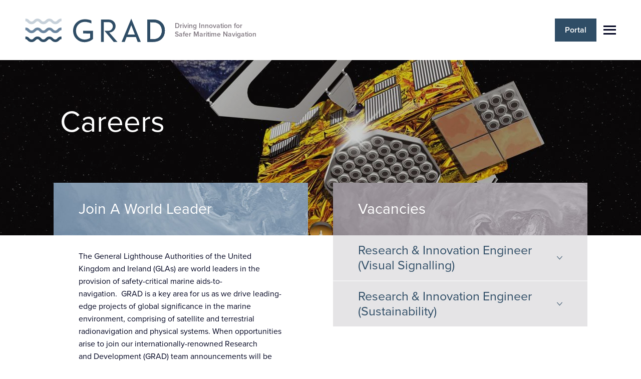

--- FILE ---
content_type: text/html; charset=UTF-8
request_url: https://www.gla-rad.org/careers/
body_size: 13633
content:
<!doctype html>
<html lang="en-US">
    <head>
        <meta http-equiv="x-ua-compatible" content="ie=edge">
        <meta charset="UTF-8">
        <meta name="viewport" content="width=device-width, initial-scale=1">
        <meta name="google-site-verification" content="55mdB3Lhh0Zqi0hDFP1DozMKfJHsq4KcoE-SbP4t-c8" />
        <link rel="profile" href="http://gmpg.org/xfn/11">
        <link rel="shortcut icon" href="https://www.gla-rad.org/content/themes/redwire-rrnav/favicon.gif">

                <script>
            var rrnav_vars = { "baseUrl" : "https://www.gla-rad.org/content/themes/redwire-rrnav" };
        </script>   

        <!-- Global site tag (gtag.js) - Google Analytics -->
        <script async src="https://www.googletagmanager.com/gtag/js?id=UA-113368019-1"></script>
        <script>
          window.dataLayer = window.dataLayer || [];
          function gtag(){dataLayer.push(arguments);}
          gtag('js', new Date());

          gtag('config', 'UA-113368019-1');
        </script>

        <meta name='robots' content='index, follow, max-image-preview:large, max-snippet:-1, max-video-preview:-1' />

	<!-- This site is optimized with the Yoast SEO plugin v26.7 - https://yoast.com/wordpress/plugins/seo/ -->
	<title>Careers - GLA Research &amp; Development</title>
	<link rel="canonical" href="https://www.gla-rad.org/careers/" />
	<meta property="og:locale" content="en_US" />
	<meta property="og:type" content="article" />
	<meta property="og:title" content="Careers - GLA Research &amp; Development" />
	<meta property="og:description" content="The General Lighthouse Authorities of the United Kingdom and Ireland (GLAs) are world leaders in the provision of safety-critical marine..." />
	<meta property="og:url" content="https://www.gla-rad.org/careers/" />
	<meta property="og:site_name" content="GLA Research &amp; Development" />
	<meta property="article:modified_time" content="2026-01-08T11:27:30+00:00" />
	<meta name="twitter:card" content="summary_large_image" />
	<meta name="twitter:site" content="@rrnav" />
	<meta name="twitter:label1" content="Est. reading time" />
	<meta name="twitter:data1" content="1 minute" />
	<script type="application/ld+json" class="yoast-schema-graph">{"@context":"https://schema.org","@graph":[{"@type":"WebPage","@id":"https://www.gla-rad.org/careers/","url":"https://www.gla-rad.org/careers/","name":"Careers - GLA Research &amp; Development","isPartOf":{"@id":"https://www.gla-rad.org/#website"},"datePublished":"2017-11-21T13:20:18+00:00","dateModified":"2026-01-08T11:27:30+00:00","breadcrumb":{"@id":"https://www.gla-rad.org/careers/#breadcrumb"},"inLanguage":"en-US","potentialAction":[{"@type":"ReadAction","target":["https://www.gla-rad.org/careers/"]}]},{"@type":"BreadcrumbList","@id":"https://www.gla-rad.org/careers/#breadcrumb","itemListElement":[{"@type":"ListItem","position":1,"name":"Home","item":"https://www.gla-rad.org/"},{"@type":"ListItem","position":2,"name":"Careers"}]},{"@type":"WebSite","@id":"https://www.gla-rad.org/#website","url":"https://www.gla-rad.org/","name":"GLA Research &amp; Development","description":"","potentialAction":[{"@type":"SearchAction","target":{"@type":"EntryPoint","urlTemplate":"https://www.gla-rad.org/?s={search_term_string}"},"query-input":{"@type":"PropertyValueSpecification","valueRequired":true,"valueName":"search_term_string"}}],"inLanguage":"en-US"}]}</script>
	<!-- / Yoast SEO plugin. -->


<link rel="alternate" title="oEmbed (JSON)" type="application/json+oembed" href="https://www.gla-rad.org/wp-json/oembed/1.0/embed?url=https%3A%2F%2Fwww.gla-rad.org%2Fcareers%2F" />
<link rel="alternate" title="oEmbed (XML)" type="text/xml+oembed" href="https://www.gla-rad.org/wp-json/oembed/1.0/embed?url=https%3A%2F%2Fwww.gla-rad.org%2Fcareers%2F&#038;format=xml" />
<style id='wp-img-auto-sizes-contain-inline-css' type='text/css'>
img:is([sizes=auto i],[sizes^="auto," i]){contain-intrinsic-size:3000px 1500px}
/*# sourceURL=wp-img-auto-sizes-contain-inline-css */
</style>
<style id='wp-emoji-styles-inline-css' type='text/css'>

	img.wp-smiley, img.emoji {
		display: inline !important;
		border: none !important;
		box-shadow: none !important;
		height: 1em !important;
		width: 1em !important;
		margin: 0 0.07em !important;
		vertical-align: -0.1em !important;
		background: none !important;
		padding: 0 !important;
	}
/*# sourceURL=wp-emoji-styles-inline-css */
</style>
<style id='wp-block-library-inline-css' type='text/css'>
:root{--wp-block-synced-color:#7a00df;--wp-block-synced-color--rgb:122,0,223;--wp-bound-block-color:var(--wp-block-synced-color);--wp-editor-canvas-background:#ddd;--wp-admin-theme-color:#007cba;--wp-admin-theme-color--rgb:0,124,186;--wp-admin-theme-color-darker-10:#006ba1;--wp-admin-theme-color-darker-10--rgb:0,107,160.5;--wp-admin-theme-color-darker-20:#005a87;--wp-admin-theme-color-darker-20--rgb:0,90,135;--wp-admin-border-width-focus:2px}@media (min-resolution:192dpi){:root{--wp-admin-border-width-focus:1.5px}}.wp-element-button{cursor:pointer}:root .has-very-light-gray-background-color{background-color:#eee}:root .has-very-dark-gray-background-color{background-color:#313131}:root .has-very-light-gray-color{color:#eee}:root .has-very-dark-gray-color{color:#313131}:root .has-vivid-green-cyan-to-vivid-cyan-blue-gradient-background{background:linear-gradient(135deg,#00d084,#0693e3)}:root .has-purple-crush-gradient-background{background:linear-gradient(135deg,#34e2e4,#4721fb 50%,#ab1dfe)}:root .has-hazy-dawn-gradient-background{background:linear-gradient(135deg,#faaca8,#dad0ec)}:root .has-subdued-olive-gradient-background{background:linear-gradient(135deg,#fafae1,#67a671)}:root .has-atomic-cream-gradient-background{background:linear-gradient(135deg,#fdd79a,#004a59)}:root .has-nightshade-gradient-background{background:linear-gradient(135deg,#330968,#31cdcf)}:root .has-midnight-gradient-background{background:linear-gradient(135deg,#020381,#2874fc)}:root{--wp--preset--font-size--normal:16px;--wp--preset--font-size--huge:42px}.has-regular-font-size{font-size:1em}.has-larger-font-size{font-size:2.625em}.has-normal-font-size{font-size:var(--wp--preset--font-size--normal)}.has-huge-font-size{font-size:var(--wp--preset--font-size--huge)}.has-text-align-center{text-align:center}.has-text-align-left{text-align:left}.has-text-align-right{text-align:right}.has-fit-text{white-space:nowrap!important}#end-resizable-editor-section{display:none}.aligncenter{clear:both}.items-justified-left{justify-content:flex-start}.items-justified-center{justify-content:center}.items-justified-right{justify-content:flex-end}.items-justified-space-between{justify-content:space-between}.screen-reader-text{border:0;clip-path:inset(50%);height:1px;margin:-1px;overflow:hidden;padding:0;position:absolute;width:1px;word-wrap:normal!important}.screen-reader-text:focus{background-color:#ddd;clip-path:none;color:#444;display:block;font-size:1em;height:auto;left:5px;line-height:normal;padding:15px 23px 14px;text-decoration:none;top:5px;width:auto;z-index:100000}html :where(.has-border-color){border-style:solid}html :where([style*=border-top-color]){border-top-style:solid}html :where([style*=border-right-color]){border-right-style:solid}html :where([style*=border-bottom-color]){border-bottom-style:solid}html :where([style*=border-left-color]){border-left-style:solid}html :where([style*=border-width]){border-style:solid}html :where([style*=border-top-width]){border-top-style:solid}html :where([style*=border-right-width]){border-right-style:solid}html :where([style*=border-bottom-width]){border-bottom-style:solid}html :where([style*=border-left-width]){border-left-style:solid}html :where(img[class*=wp-image-]){height:auto;max-width:100%}:where(figure){margin:0 0 1em}html :where(.is-position-sticky){--wp-admin--admin-bar--position-offset:var(--wp-admin--admin-bar--height,0px)}@media screen and (max-width:600px){html :where(.is-position-sticky){--wp-admin--admin-bar--position-offset:0px}}

/*# sourceURL=wp-block-library-inline-css */
</style><style id='global-styles-inline-css' type='text/css'>
:root{--wp--preset--aspect-ratio--square: 1;--wp--preset--aspect-ratio--4-3: 4/3;--wp--preset--aspect-ratio--3-4: 3/4;--wp--preset--aspect-ratio--3-2: 3/2;--wp--preset--aspect-ratio--2-3: 2/3;--wp--preset--aspect-ratio--16-9: 16/9;--wp--preset--aspect-ratio--9-16: 9/16;--wp--preset--color--black: #000000;--wp--preset--color--cyan-bluish-gray: #abb8c3;--wp--preset--color--white: #ffffff;--wp--preset--color--pale-pink: #f78da7;--wp--preset--color--vivid-red: #cf2e2e;--wp--preset--color--luminous-vivid-orange: #ff6900;--wp--preset--color--luminous-vivid-amber: #fcb900;--wp--preset--color--light-green-cyan: #7bdcb5;--wp--preset--color--vivid-green-cyan: #00d084;--wp--preset--color--pale-cyan-blue: #8ed1fc;--wp--preset--color--vivid-cyan-blue: #0693e3;--wp--preset--color--vivid-purple: #9b51e0;--wp--preset--gradient--vivid-cyan-blue-to-vivid-purple: linear-gradient(135deg,rgb(6,147,227) 0%,rgb(155,81,224) 100%);--wp--preset--gradient--light-green-cyan-to-vivid-green-cyan: linear-gradient(135deg,rgb(122,220,180) 0%,rgb(0,208,130) 100%);--wp--preset--gradient--luminous-vivid-amber-to-luminous-vivid-orange: linear-gradient(135deg,rgb(252,185,0) 0%,rgb(255,105,0) 100%);--wp--preset--gradient--luminous-vivid-orange-to-vivid-red: linear-gradient(135deg,rgb(255,105,0) 0%,rgb(207,46,46) 100%);--wp--preset--gradient--very-light-gray-to-cyan-bluish-gray: linear-gradient(135deg,rgb(238,238,238) 0%,rgb(169,184,195) 100%);--wp--preset--gradient--cool-to-warm-spectrum: linear-gradient(135deg,rgb(74,234,220) 0%,rgb(151,120,209) 20%,rgb(207,42,186) 40%,rgb(238,44,130) 60%,rgb(251,105,98) 80%,rgb(254,248,76) 100%);--wp--preset--gradient--blush-light-purple: linear-gradient(135deg,rgb(255,206,236) 0%,rgb(152,150,240) 100%);--wp--preset--gradient--blush-bordeaux: linear-gradient(135deg,rgb(254,205,165) 0%,rgb(254,45,45) 50%,rgb(107,0,62) 100%);--wp--preset--gradient--luminous-dusk: linear-gradient(135deg,rgb(255,203,112) 0%,rgb(199,81,192) 50%,rgb(65,88,208) 100%);--wp--preset--gradient--pale-ocean: linear-gradient(135deg,rgb(255,245,203) 0%,rgb(182,227,212) 50%,rgb(51,167,181) 100%);--wp--preset--gradient--electric-grass: linear-gradient(135deg,rgb(202,248,128) 0%,rgb(113,206,126) 100%);--wp--preset--gradient--midnight: linear-gradient(135deg,rgb(2,3,129) 0%,rgb(40,116,252) 100%);--wp--preset--font-size--small: 13px;--wp--preset--font-size--medium: 20px;--wp--preset--font-size--large: 36px;--wp--preset--font-size--x-large: 42px;--wp--preset--spacing--20: 0.44rem;--wp--preset--spacing--30: 0.67rem;--wp--preset--spacing--40: 1rem;--wp--preset--spacing--50: 1.5rem;--wp--preset--spacing--60: 2.25rem;--wp--preset--spacing--70: 3.38rem;--wp--preset--spacing--80: 5.06rem;--wp--preset--shadow--natural: 6px 6px 9px rgba(0, 0, 0, 0.2);--wp--preset--shadow--deep: 12px 12px 50px rgba(0, 0, 0, 0.4);--wp--preset--shadow--sharp: 6px 6px 0px rgba(0, 0, 0, 0.2);--wp--preset--shadow--outlined: 6px 6px 0px -3px rgb(255, 255, 255), 6px 6px rgb(0, 0, 0);--wp--preset--shadow--crisp: 6px 6px 0px rgb(0, 0, 0);}:where(.is-layout-flex){gap: 0.5em;}:where(.is-layout-grid){gap: 0.5em;}body .is-layout-flex{display: flex;}.is-layout-flex{flex-wrap: wrap;align-items: center;}.is-layout-flex > :is(*, div){margin: 0;}body .is-layout-grid{display: grid;}.is-layout-grid > :is(*, div){margin: 0;}:where(.wp-block-columns.is-layout-flex){gap: 2em;}:where(.wp-block-columns.is-layout-grid){gap: 2em;}:where(.wp-block-post-template.is-layout-flex){gap: 1.25em;}:where(.wp-block-post-template.is-layout-grid){gap: 1.25em;}.has-black-color{color: var(--wp--preset--color--black) !important;}.has-cyan-bluish-gray-color{color: var(--wp--preset--color--cyan-bluish-gray) !important;}.has-white-color{color: var(--wp--preset--color--white) !important;}.has-pale-pink-color{color: var(--wp--preset--color--pale-pink) !important;}.has-vivid-red-color{color: var(--wp--preset--color--vivid-red) !important;}.has-luminous-vivid-orange-color{color: var(--wp--preset--color--luminous-vivid-orange) !important;}.has-luminous-vivid-amber-color{color: var(--wp--preset--color--luminous-vivid-amber) !important;}.has-light-green-cyan-color{color: var(--wp--preset--color--light-green-cyan) !important;}.has-vivid-green-cyan-color{color: var(--wp--preset--color--vivid-green-cyan) !important;}.has-pale-cyan-blue-color{color: var(--wp--preset--color--pale-cyan-blue) !important;}.has-vivid-cyan-blue-color{color: var(--wp--preset--color--vivid-cyan-blue) !important;}.has-vivid-purple-color{color: var(--wp--preset--color--vivid-purple) !important;}.has-black-background-color{background-color: var(--wp--preset--color--black) !important;}.has-cyan-bluish-gray-background-color{background-color: var(--wp--preset--color--cyan-bluish-gray) !important;}.has-white-background-color{background-color: var(--wp--preset--color--white) !important;}.has-pale-pink-background-color{background-color: var(--wp--preset--color--pale-pink) !important;}.has-vivid-red-background-color{background-color: var(--wp--preset--color--vivid-red) !important;}.has-luminous-vivid-orange-background-color{background-color: var(--wp--preset--color--luminous-vivid-orange) !important;}.has-luminous-vivid-amber-background-color{background-color: var(--wp--preset--color--luminous-vivid-amber) !important;}.has-light-green-cyan-background-color{background-color: var(--wp--preset--color--light-green-cyan) !important;}.has-vivid-green-cyan-background-color{background-color: var(--wp--preset--color--vivid-green-cyan) !important;}.has-pale-cyan-blue-background-color{background-color: var(--wp--preset--color--pale-cyan-blue) !important;}.has-vivid-cyan-blue-background-color{background-color: var(--wp--preset--color--vivid-cyan-blue) !important;}.has-vivid-purple-background-color{background-color: var(--wp--preset--color--vivid-purple) !important;}.has-black-border-color{border-color: var(--wp--preset--color--black) !important;}.has-cyan-bluish-gray-border-color{border-color: var(--wp--preset--color--cyan-bluish-gray) !important;}.has-white-border-color{border-color: var(--wp--preset--color--white) !important;}.has-pale-pink-border-color{border-color: var(--wp--preset--color--pale-pink) !important;}.has-vivid-red-border-color{border-color: var(--wp--preset--color--vivid-red) !important;}.has-luminous-vivid-orange-border-color{border-color: var(--wp--preset--color--luminous-vivid-orange) !important;}.has-luminous-vivid-amber-border-color{border-color: var(--wp--preset--color--luminous-vivid-amber) !important;}.has-light-green-cyan-border-color{border-color: var(--wp--preset--color--light-green-cyan) !important;}.has-vivid-green-cyan-border-color{border-color: var(--wp--preset--color--vivid-green-cyan) !important;}.has-pale-cyan-blue-border-color{border-color: var(--wp--preset--color--pale-cyan-blue) !important;}.has-vivid-cyan-blue-border-color{border-color: var(--wp--preset--color--vivid-cyan-blue) !important;}.has-vivid-purple-border-color{border-color: var(--wp--preset--color--vivid-purple) !important;}.has-vivid-cyan-blue-to-vivid-purple-gradient-background{background: var(--wp--preset--gradient--vivid-cyan-blue-to-vivid-purple) !important;}.has-light-green-cyan-to-vivid-green-cyan-gradient-background{background: var(--wp--preset--gradient--light-green-cyan-to-vivid-green-cyan) !important;}.has-luminous-vivid-amber-to-luminous-vivid-orange-gradient-background{background: var(--wp--preset--gradient--luminous-vivid-amber-to-luminous-vivid-orange) !important;}.has-luminous-vivid-orange-to-vivid-red-gradient-background{background: var(--wp--preset--gradient--luminous-vivid-orange-to-vivid-red) !important;}.has-very-light-gray-to-cyan-bluish-gray-gradient-background{background: var(--wp--preset--gradient--very-light-gray-to-cyan-bluish-gray) !important;}.has-cool-to-warm-spectrum-gradient-background{background: var(--wp--preset--gradient--cool-to-warm-spectrum) !important;}.has-blush-light-purple-gradient-background{background: var(--wp--preset--gradient--blush-light-purple) !important;}.has-blush-bordeaux-gradient-background{background: var(--wp--preset--gradient--blush-bordeaux) !important;}.has-luminous-dusk-gradient-background{background: var(--wp--preset--gradient--luminous-dusk) !important;}.has-pale-ocean-gradient-background{background: var(--wp--preset--gradient--pale-ocean) !important;}.has-electric-grass-gradient-background{background: var(--wp--preset--gradient--electric-grass) !important;}.has-midnight-gradient-background{background: var(--wp--preset--gradient--midnight) !important;}.has-small-font-size{font-size: var(--wp--preset--font-size--small) !important;}.has-medium-font-size{font-size: var(--wp--preset--font-size--medium) !important;}.has-large-font-size{font-size: var(--wp--preset--font-size--large) !important;}.has-x-large-font-size{font-size: var(--wp--preset--font-size--x-large) !important;}
/*# sourceURL=global-styles-inline-css */
</style>

<style id='classic-theme-styles-inline-css' type='text/css'>
/*! This file is auto-generated */
.wp-block-button__link{color:#fff;background-color:#32373c;border-radius:9999px;box-shadow:none;text-decoration:none;padding:calc(.667em + 2px) calc(1.333em + 2px);font-size:1.125em}.wp-block-file__button{background:#32373c;color:#fff;text-decoration:none}
/*# sourceURL=/wp-includes/css/classic-themes.min.css */
</style>
<link rel='stylesheet' id='redwire-rrnav-style-css' href='https://www.gla-rad.org/content/themes/redwire-rrnav/assets/css/style.min.css?ver=1.0.2' type='text/css' media='all' />
<link rel='stylesheet' id='owl-carousel-css' href='https://www.gla-rad.org/content/themes/redwire-rrnav/assets/css/plugins/owl.carousel.min.css?ver=6.9' type='text/css' media='all' />
<link rel='stylesheet' id='owl-theme-carousel-css' href='https://www.gla-rad.org/content/themes/redwire-rrnav/assets/css/plugins/owl.theme.default.min.css?ver=6.9' type='text/css' media='all' />
<link rel="https://api.w.org/" href="https://www.gla-rad.org/wp-json/" /><link rel="alternate" title="JSON" type="application/json" href="https://www.gla-rad.org/wp-json/wp/v2/pages/183" /><link rel="EditURI" type="application/rsd+xml" title="RSD" href="https://www.gla-rad.org/wp/xmlrpc.php?rsd" />
<meta name="generator" content="WordPress 6.9" />
<link rel='shortlink' href='https://www.gla-rad.org/?p=183' />
<style type="text/css">.recentcomments a{display:inline !important;padding:0 !important;margin:0 !important;}</style>    </head>

    <body class="wp-singular page-template page-template-templates page-template-careers page-template-templatescareers-php page page-id-183 wp-theme-redwire-rrnav">

        
        <!-- Menu -->
        <div class="menu-wrapper">
            
<div class="menu">

	<header class="site__header">
        <div class="header__left">

        	<!-- Logo / White Menu -->
            <a class="logo" href="/">
            	
            	<img src="https://www.gla-rad.org/content/themes/redwire-rrnav/assets/images/new-logo--white.svg" alt="RRNAV" class="svg" />
            </a>
        </div>

        <div class="header-right">
        	<div class="header-right__inner">

        		<!-- Login -->
				<a href="/dgnss" class="login-btn button button--responsive jumbo" >Portal</a>

				<!-- Menu Close -->
				<a href="#" class="menu-close"><img src="https://www.gla-rad.org/content/themes/redwire-rrnav/assets/images/icons/close.svg" class="svg" alt="" /></a>
        	</div>
        </div>
    </header>
	<div class="menu-container">
		<div class="menu-bottom">
			<div class="half">
				<div class="half__item">
					<div class="menu-wp menu-wp--main"><ul id="menu-main-menu" class="menu"><li id="menu-item-240" class="menu-item menu-item-type-post_type menu-item-object-page menu-item-240"><a href="https://www.gla-rad.org/about-us/">About us</a></li>
<li id="menu-item-819" class="menu-item menu-item-type-post_type menu-item-object-page menu-item-819"><a href="https://www.gla-rad.org/contact/">Contact</a></li>
<li id="menu-item-817" class="menu-item menu-item-type-post_type menu-item-object-page current-menu-item page_item page-item-183 current_page_item menu-item-817"><a href="https://www.gla-rad.org/careers/" aria-current="page">Careers</a></li>
</ul></div>				</div>
				<div class="half__item">
						                <div class="search-wrapper">
	                	<form action="/" method="get" class="form">
	<div class="search">
		<span class="search__field">
			<input type="search" name="s" placeholder="Search..." class="search__field" />
		</span>
		<span class="search__action">
			<input type="submit" class="button sanjuan" value="Go" />
		</span>
	</div>
</form>	                </div>
	            </div>
			</div>
		</div>
	</div>
</div>        </div>

        <div class="site__wrapper">
            <header class="site__header">
                <div class="header__left">
                    <a class="logo" href="/">
                        <img src="https://www.gla-rad.org/content/themes/redwire-rrnav/assets/images/new-logo.svg" alt="RRNAV" class="svg" />
                    </a>
                    <span class="organisation">Driving Innovation for Safer Maritime Navigation</span>
                </div>
                <div class="header-right">
                    <div class="header-right__inner">
                        <a href="/dgnss" class="login-btn button button--responsive sanjuan" >Portal</a>
                        <button id="menu-btn" class="menu-open" type="button">
                            <span></span>
                            <span></span>
                            <span></span>
                            <span></span>
                        </button>
                    </div>
                </div>
            </header><main class="site__main page">
	
<header class="page__header" style='background-image:url("https://www.gla-rad.org/content/uploads/2017/11/careers-bg-1400x350.jpg");'>
		<h1 class="header__title">Careers</h1>
</header>	<section class="page__main">
		<div class="careers">
			<div class="container">
				<div class="two-col">
					<div class="two-col__item two-col__item--left">
						<div class="featured-box">
							<div class="featured-box__header">
								<div class="background-title" style="background-image:url(' https://www.gla-rad.org/content/themes/redwire-rrnav/assets/images/patterns/careers-bgtitle-left.jpg' );">
									<h2>Join A World Leader</h2>
								</div>
							</div>
							<div class="featured-box__body">
								<div class="wp-career-content">
								<p>The General Lighthouse Authorities of the United Kingdom and Ireland (GLAs) are world leaders in the provision of safety-critical marine aids-to-navigation.  GRAD is a key area for us as we drive leading-edge projects of global significance in the marine environment, comprising of satellite and terrestrial radionavigation and physical systems. When opportunities arise to join our internationally-renowned Research and Development (GRAD) team announcements will be posted on this page.</p>
					
								</div>
							</div>
						</div>
					</div>
					<div class="two-col__item two-col__item--right">
						<div class="featured-box">
							<div class="featured-box__header">
								<div class="background-title" style="background-image:url(' https://www.gla-rad.org/content/themes/redwire-rrnav/assets/images/patterns/careers-bgtitle-right.jpg' );">
									<h2>Vacancies</h2>
								</div>
							</div>
														<div class="featured-box__body featured-box__body--full">
								<ul class='accordion'>
<li class='accordion__item'><a href='#' class='accordion__header accordion__header--thinner'><h2>Research & Innovation Engineer (Visual Signalling)</h2><img src="https://www.gla-rad.org/content/themes/redwire-rrnav/assets/icons/dropdown-arrow.svg" class="svg" alt="" /></a><div class='accordion__content wp-career-content'><div class="p-panel p-p-b-xl">
<div>
<div id="" class="p-htmlviewer" data-tag="">
<p><span style="font-size: large;"><strong>Research &amp; Innovation Engineer (Visual Signalling)</strong></span><br />
<strong>Permanent<br />
Harwich<br />
£47,498.00 &#8211; 54,998.00 per annum (Successful candidates will be appointed on the starting salary of this range)<br />
37 hours per week</strong></p>
<p>Posted on: 06/01/2026 – Application Deadline: 28/01/2026</p>
<p>Trinity House works for the benefit and safety of all mariners as a General Lighthouse Authority and maritime charity. Our people are central to our reputation as a leading maritime organisation, as is our commitment as an employer to developing the skills, capabilities and potential of our workforce.</p>
<p>Do you enjoy supporting innovation at a national and international level?<br />
Would you like to enhance your reputation working with a team of highly respected experts on cutting-edge technology that makes a real difference to keeping all safe at sea?<br />
If so, this role could be for you!</p>
<p>The GLA Research and Development (GRAD) team support the development of new and emerging marine aids-to-navigation (AtoN) technologies for the General Lighthouse Authorities of the UK and Ireland (GLA): Trinity House, Northern Lighthouse Board and Irish Lights.  The team is world renowned and trusted for its expertise, which is used to develop novel ideas, through system development, trials and ultimately working to secure international standardisation. The visual signalling team also provides engineering support to the GLA to ensure that operational marine visual signals are performing as required.</p>
<p><strong>The role:</strong><br />
This role supports delivery of visual signalling projects within the department, working on aspects such as refining the cooling design of LED light sources, on-site light intensity measurement of lighthouses and investigations into the use of drones for visual signalling performance confirmation. The jobholder will manage these types of projects, as well as carry out technical tasks and write reports to inform GLA colleagues of key conclusions.<br />
These projects are focussed on the ensuring that the GLAs can provide a robust service to the mariner by developing new products, design tools for engineers and carrying out light measurements.</p>
<p>Being a small team, the candidate will be able to influence the direction and planning of projects within GRAD. As such, an open minded, innovative and driven individual is required in the role. The individual will also be required to work alongside other engineers to manage, maintain and use the light measurement facilities in Harwich. Experience of working with marine visual signals is desirable, but not essential as training can be provided to the successful candidate.</p>
<p>The candidate would be expected to concentrate their efforts on visual signalling projects, although there will be opportunities to work in other areas of GRAD such as radionavigation and communication services. This will give the candidate the potential to broaden their knowledge and experience</p>
<p>Ideally, the candidate will hold a science or engineering degree or equivalent experience.  They should have practical experience of engineering in a marine environment, be able to communicate technical matters in an effective manner and have good project management skills.</p>
<p>Whilst the department provides research and development capabilities to support all three general lighthouse authorities of the UK and Ireland, the contract of employment will be with Trinity House. This post will be located with the GRAD team in Harwich, although we offer flexible working arrangements. The role will require some national and international travel. Since some of the work requires safe manual handling practices at lighthouses, including some with only helicopter or boat access, the candidate should be reasonably physically fit.</p>
<p>This is a great opportunity for an individual to influence the direction of future marine aids-to-navigation whilst working in a supportive friendly team!</p>
<p>If you would like to discuss this role, please contact the Principal Visual Signalling Engineer, Dr Alwyn Williams, on grad.recruitment@gla-rad.org for an informal chat.  For more about who we are and what we do, please visit the GRAD website at www.gla-rad.org.</p>
<p>Interview: week commencing 9th February 2026</p>
<p>&nbsp;</p>
<p>Click <a href="https://trinityhouse.co.uk/asset/5861" target="_blank" rel="noopener">here</a> to view the role profile.</p>
<p>We welcome qualified individuals to apply and we look forward to reviewing your applications for this exciting opportunity. We are committed to equity within a respectful, diverse and inclusive environment.</p>
<p>If you are interested in applying for this position, please complete the online application process, by submitting your CV along with a supporting statement, evidencing how you meet the role requirements.</p>
<p><a href="https://trinityhouse.csod.com/ux/ats/careersite/1/home/requisition/120?c=trinityhouse&amp;sq=req120">https://trinityhouse.csod.com/ux/ats/careersite/1/home/requisition/120?c=trinityhouse&amp;sq=req120</a></p>
</div>
</div>
</div>
<div class="p-panel p-p-v-xl">
<div class="p-gridlayout center-device-none start-device-sm gutter-horizontal-xs-device-none gutter-horizontal-sm-device-xs gutter-vertical-xs-device-none gutter-vertical-none-device-sm">
<div class="p-gridcol">
<div class="p-gridcol col-auto-device-none"></div>
</div>
</div>
</div>
</div></li>
<li class='accordion__item'><a href='#' class='accordion__header accordion__header--thinner'><h2>Research & Innovation Engineer (Sustainability)</h2><img src="https://www.gla-rad.org/content/themes/redwire-rrnav/assets/icons/dropdown-arrow.svg" class="svg" alt="" /></a><div class='accordion__content wp-career-content'><p><span style="font-size: large;"><strong>Research &amp; Innovation Engineer (Sustainability)</strong></span><br />
<strong>Permanent<br />
Harwich<br />
£47,498.00 &#8211; 54,998.00 per annum (Successful candidates will be appointed on the starting salary of this range)<br />
37 hours per week</strong></p>
<p>Posted on: 06/01/2026 – Application Deadline: 04/02/2026</p>
<p>Trinity House works for the benefit and safety of all mariners as a General Lighthouse Authority and maritime charity. Our people are central to our reputation as a leading maritime organisation, as is our commitment as an employer to developing the skills, capabilities and potential of our workforce.</p>
<p>Are you passionate about acting on climate change, and want an exciting role in innovating solutions with real-world applications?</p>
<p>Do you enjoy working at all levels of research and development, from blue sky thinking through to implementing results on the international stage?</p>
<p>Would you like to enhance your reputation working with a team of highly respected experts on cutting-edge technology that makes a real difference to keeping all safe at sea?</p>
<p>If so, this role could be for you!</p>
<p>The General Lighthouse Authorities of the UK and Ireland (GLA) are the public bodies responsible for ensuring the safety of all mariners at sea through the provision of aids-to-navigations (lighthouses, buoys, and associated systems). The GLA have a maturing understating of both their contribution to climate change, and the impact CC will have on their operations. To mitigate and adapt to these impacts the GLA have committed to developing new ways to safeguard mariners, whilst reducing their impacts on the environment (on the earth, workshop). The GLA Research and Development team (GRAD) conducts this cutting-edge research on behalf of the GLA and is recruiting a new engineer to lead on these topics.</p>
<p><strong>The role</strong><br />
The sustainability engineer will work with colleagues across the UK and Ireland, liaising with industry and other stakeholders to ‘complete’ the ever-increasing research projects relating to sustainability. As is to be expect these topics are wide ranging with themes covering:</p>
<p>&#8211; Modelling and assessing climate change projection data to understand the impact on GLA assets and operations, and the  introduction of new hazards to the mariner;<br />
&#8211; Assessing risk from changing weather patterns, especially extreme conditions such as storms and heat waves;<br />
&#8211; Forecasting the implications of changing legislative and policy requirements on the delivery of GLA strategies with a sustainability focus;<br />
&#8211; Quantifying the anthropogenic impacts of GLA operations.</p>
<p>&nbsp;</p>
<p><strong>Who we are looking for</strong><br />
The ideal candidate will have a background in environmental management/science, sustainability or climate change or other related discipline, with a degree in a relevant discipline or equivalent experience.<br />
They should also be able to demonstrate:</p>
<p>&#8211; Competent knowledge and experience of working on similar projects to the themes above.<br />
&#8211; Experience of writing reports, delivering presentations and communicating insights to various audiences.<br />
&#8211; An ability to interpret scientific and technical understanding and translate this into practical recommendations.<br />
&#8211; A formalised approach to managing multiple projects across varying timelines.<br />
&#8211; The capability to engage effectively with external partners, academic institutions and industry stakeholders.<br />
&#8211; An aptitude for learning and development, ideally through collaboration and research skills.<br />
&#8211; Experience of working in a research and development environment, with knowledge of engineering processes is desired<br />
&#8211; Knowledge of maritime affairs is preferred, although not immediately essential for this role, however it must be evidencable how   your skills and knowledge could transfer over.</p>
<p>This post will be located with the GRAD team in Harwich, although we offer flexible working arrangements. This role will require national and international travel, and candidates may be required to travel at short notice</p>
<p>If you would like to discuss this role, please contact William Dunning via william.dunning@gla-rad.org for an informal chat. For more about who we are and what we do, please visit the GRAD website at www.gla-rad.org.</p>
<p>Interview: week commencing 16th February 2026</p>
<p>Click <a href="https://trinityhouse.co.uk/asset/5837" target="_blank" rel="noopener">here</a> to view the role profile.<br />
We welcome qualified individuals to apply and we look forward to reviewing your applications for this exciting opportunity. We are committed to equity within a respectful, diverse and inclusive environment.</p>
<p>&nbsp;</p>
<p>If you are interested in applying for this position, please complete the online application process, by submitting your CV along with a supporting statement, evidencing how you meet the role requirements.</p>
<p><a href="https://trinityhouse.csod.com/ux/ats/careersite/1/home/requisition/114?c=trinityhouse&amp;sq=req114"><code>https://trinityhouse.csod.com/ux/ats/careersite/1/home/requisition/114?c=trinityhouse&amp;sq=req114</code></a></p>
</div></li></ul>							</div>
													</div>
					</div>
				</div>
			</div>
		</div>
	</section>
</main>


<footer class="site__footer ">
    <div class="footer__gradient"></div>

    <!-- Links -->
    <!-- <div class="container container--links">
        <div class="footer__links">
                    <ul class="link__list">
                                                        <li class="link__item" >
                        <div class="link__outer outer-link">
                            <div class="link__background" style="background-image: url('')" ></div>
                            <a href="">
                                <span class="title__outer"><span class="title"></span></span>
                                <img src="https://www.gla-rad.org/content/themes/redwire-rrnav/assets/icons/arrow-right-long.svg" class="svg" alt="" />
                            </a>
                        </div>
                    </li>
                            </ul>
                </div>

    </div> -->

        
    
    <!-- Video -->
    <div class="footer-video-wrapper">

        <video autoplay loop  muted playsinline>
            <source src="https://player.vimeo.com/external/252357281.sd.mp4?s=d6d1f331720df072c604cc4a23aff9b9cac88f82&profile_id=164" type="video/mp4">
        </video>
        
    </div>
    


    <!-- Last -->        
    <div class="footer__main">
        <div class="header">
            <a class="logo" href="#">
                <?xml version="1.0" encoding="utf-8"?>
<!-- Generator: Adobe Illustrator 22.1.0, SVG Export Plug-In . SVG Version: 6.00 Build 0)  -->
<svg version="1.1" id="route_1" xmlns="http://www.w3.org/2000/svg" xmlns:xlink="http://www.w3.org/1999/xlink" x="0px" y="0px"
	 viewBox="0 0 238 42" style="enable-background:new 0 0 238 42;" xml:space="preserve">
<style type="text/css">
	.st0--menu{fill:#fff;}
	.st1--menu{fill:#fff;}
	.st2--menu{fill:#fff;}
</style>
<g>
	<g>
		<g>
			<path class="st0--menu" d="M98.7,26.8v-4.5h16.6v13.8c-0.3,0.3-0.6,0.6-2.4,1.9c-0.9,0.6-1.9,1.2-3,1.7c-2.1,0.9-5.6,1.9-9.1,1.9
				c-5.2,0-9.7-1.8-13.5-5.5s-5.7-8.3-5.7-14c0-5.5,1.9-10.1,5.8-13.8c3.8-3.7,8.7-5.6,14.5-5.6c1.9,0,3.8,0.2,5.6,0.6
				c1.8,0.4,3.1,0.7,3.9,1.1l1.2,0.6v4.8c-0.4-0.2-0.9-0.4-1.6-0.7c-0.6-0.3-1.9-0.7-3.8-1.2s-3.7-0.8-5.4-0.8
				c-4.3,0-8,1.4-10.9,4.3c-2.9,2.8-4.4,6.4-4.4,10.7c0,4.5,1.4,8.1,4.3,10.9c2.9,2.7,6.3,4.1,10.2,4.1c3.7,0,7.2-1.2,8.5-2.2l1-0.7
				v-7.3L98.7,26.8L98.7,26.8z"/>
			<path class="st0--menu" d="M141.4,22.3c4.5,0,7.6-3.8,7.6-7.6s-3-7.1-7.1-7.1h-8.2v33.5h-4.8V3.2h13c3.5,0,6.3,1.1,8.5,3.2
				c2.2,2.2,3.3,4.8,3.3,8c0,2.9-1.1,5.4-3.2,7.5c-2.1,2.1-4.6,3.2-7.6,3.2l13.9,16h-6.3l-15.7-18.8"/>
			<path class="st0--menu" d="M180.3,1.6l16.2,39.5h-5.3l-3.1-8.1h-15.7l-3.2,8.1h-5.3L180.3,1.6z M186.5,28.6l-6.2-15.9l-6.2,15.9H186.5z
				"/>
			<path class="st0--menu" d="M207.7,41.1V3.2h9.6c6.2,0,11.1,1.7,14.7,5.2s5.3,8.1,5.3,13.7s-1.8,10.2-5.3,13.7
				c-3.6,3.5-8.4,5.3-14.7,5.3H207.7z M212.6,7.7v28.9h4.8c4.7,0,8.3-1.3,10.9-4c2.6-2.7,3.9-6.2,3.9-10.4c0-8.7-5.4-14.4-14.8-14.4
				L212.6,7.7L212.6,7.7z"/>
		</g>
		<path class="st0--menu" d="M207.7,41.1V3.2h9.6c6.2,0,11.1,1.7,14.7,5.2s5.3,8.1,5.3,13.7s-1.8,10.2-5.3,13.7c-3.6,3.5-8.4,5.3-14.7,5.3
			H207.7z M212.6,7.7v28.9h4.8c4.7,0,8.3-1.3,10.9-4c2.6-2.7,3.9-6.2,3.9-10.4c0-8.7-5.4-14.4-14.8-14.4L212.6,7.7L212.6,7.7z"/>
	</g>
</g>
<g>
	<g>
		<path class="st0--menu" d="M54.9,35.1C53.7,36.3,53,37,51.3,37c-1.8,0-2.8-1-3.7-1.9c-1.3-1.3-3.1-3.1-6.4-3.1c-3.1,0-4.5,1.4-6.2,2.9
			l-0.3,0.3c-1.1,1.1-1.9,1.8-3.6,1.8c-1.7,0-2.7-0.8-3.5-1.8c-1-1.1-3-3.2-6.5-3.2c-3.1,0-4.5,1.4-6.2,2.9l-0.2,0.3
			c-1.1,1.1-1.9,1.8-3.6,1.8s-2.7-0.8-3.5-1.8C6.1,33.6,4.3,32,1.1,32H0.7v4.5H1c1.3,0,1.9,0.4,3.2,1.8c1.3,1.4,3.4,3.2,6.9,3.2
			s5.3-1.8,6.7-3.1l0.3-0.2c1.5-1.4,1.8-1.7,3.1-1.7c1.3,0,2,0.5,3.2,1.8c1.3,1.4,3.4,3.2,6.9,3.2s5.3-1.8,6.7-3.1l0.3-0.2
			c1.5-1.4,1.8-1.7,3.1-1.7c1.4,0,2,0.6,3.2,1.7c1.1,1.1,3.2,3.2,6.9,3.2c3.6,0,5.4-1.8,6.8-3.2c1.4-1.4,1.9-1.7,3.2-1.7h0.3V32
			h-0.3C58,32,56.4,33.6,54.9,35.1z"/>
	</g>
	<g>
		<path class="st1--menu" d="M54.9,19.9c-1.2,1.2-1.9,1.9-3.6,1.9c-1.8,0-2.8-1-3.7-1.9c-1.3-1.3-3.1-3.1-6.4-3.1c-3.1,0-4.5,1.4-6.2,2.9
			L34.8,20c-1.1,1.1-1.9,1.8-3.6,1.8c-1.7,0-2.7-0.8-3.5-1.8c-1-1.1-3-3.2-6.5-3.2c-3.1,0-4.5,1.4-6.2,2.9L14.7,20
			c-1.1,1.1-1.9,1.8-3.6,1.8S8.4,21,7.6,20c-1.5-1.6-3.3-3.2-6.5-3.2H0.7v4.5H1c1.3,0,1.9,0.4,3.2,1.8s3.4,3.2,6.9,3.2
			s5.3-1.8,6.7-3.1l0.3-0.2c1.5-1.4,1.8-1.7,3.1-1.7c1.3,0,2,0.5,3.2,1.8c1.3,1.4,3.4,3.2,6.9,3.2s5.3-1.8,6.7-3.1l0.3-0.2
			c1.5-1.4,1.8-1.7,3.1-1.7c1.4,0,2,0.6,3.2,1.7c1.1,1.1,3.2,3.2,6.9,3.2c3.6,0,5.4-1.8,6.8-3.2c1.4-1.4,1.9-1.7,3.2-1.7h0.3v-4.5
			h-0.3C58,16.8,56.4,18.4,54.9,19.9z"/>
	</g>
	<g>
		<path class="st2--menu" d="M54.9,4.7c-1.2,1.2-1.9,1.9-3.6,1.9c-1.8,0-2.8-1-3.7-1.9c-1.3-1.3-3.1-3.1-6.4-3.1c-3.1,0-4.5,1.4-6.2,2.9
			l-0.3,0.3c-1.1,1.1-1.9,1.8-3.6,1.8c-1.7,0-2.7-0.8-3.5-1.8c-1-1.1-3-3.2-6.5-3.2c-3.1,0-4.5,1.4-6.2,2.9l-0.2,0.3
			c-1.1,1.1-1.9,1.8-3.6,1.8S8.4,5.8,7.6,4.8C6.1,3.2,4.3,1.6,1.1,1.6H0.7v4.5H1c1.3,0,1.9,0.4,3.2,1.8s3.4,3.2,6.9,3.2
			s5.3-1.8,6.7-3.1l0.3-0.2c1.5-1.4,1.8-1.7,3.1-1.7c1.3,0,2,0.5,3.2,1.8c1.3,1.4,3.4,3.2,6.9,3.2S36.6,9.3,38,8l0.3-0.2
			c1.5-1.4,1.8-1.7,3.1-1.7c1.4,0,2,0.6,3.2,1.7c1.1,1.1,3.2,3.2,6.9,3.2c3.6,0,5.4-1.8,6.8-3.2c1.4-1.4,1.9-1.7,3.2-1.7h0.3V1.6
			h-0.3C58,1.6,56.4,3.1,54.9,4.7z"/>
	</g>
</g>
</svg>
            </a>
            <span class="company-name">Driving Innovation for Safer Maritime Navigation</span>

                            <a class="twitter" href="http://www.twitter.com/rrnav" target="_blank"><svg xmlns="http://www.w3.org/2000/svg" width="35" height="35" viewBox="0 0 35 35">
<defs>
    <style>
      .cls-1 {
        fill: #fff;
        fill-rule: evenodd;
      }
    </style>
  </defs>
  <path id="twitter" class="cls-1" d="M1293,2664h35v35h-35v-35Zm26.5,11.59c-0.08.68-1.06,1.37-1.66,1.89,0.59,8.7-9.22,14.13-16.34,9.72,1.99,0.01,4.25-.54,5.43-1.67a3.84,3.84,0,0,1-3.42-2.62,4.739,4.739,0,0,0,1.55-.1c-1.58-.61-2.83-1.54-2.9-3.66a5.073,5.073,0,0,0,1.55.31,4.266,4.266,0,0,1-1.14-5.02,11.135,11.135,0,0,0,7.79,3.98c-0.9-3.85,4.17-6.23,6.44-3.45a12.93,12.93,0,0,0,2.39-.84,5.047,5.047,0,0,1-1.56,1.99A5.7,5.7,0,0,0,1319.5,2675.59Z" transform="translate(-1293 -2664)"/>
</svg>
</a>
            
                    </div>

        <div class="footer__inner">
            <div class="col__left">
                <div class="content">
                                        <ul class="address__list">
                                                                                <li class="address__item">
                                <p>Harwich</p>
<p>GRAD Department<br />
c/o Trinity House</p>
<p>The Quay<br />
Harwich<br />
Essex<br />
CO12 3JW<br />
United Kingdom</p>
<p><a href="https://www.google.com/maps/@51.9469065,1.2849678,15z">View map</a></p>
                            </li>
                                                                                <li class="address__item">
                                                            </li>
                                            </ul>
                                    </div>
            </div>
            <div class="col__right">
                <nav class="footer__nav">
                                        <ul class="link__list">
                        <li class='link__item'><a href='https://www.gla-rad.org/disclaimer/'>Legal Notices</a></li>                    </ul>
                </nav>
                                <div class="copyright">&copy; 2026 GLA Research &amp; Development<br/><br/>Site by <a href="https://www.redwiredesign.com/" target="_blank">Redwire</a></div>
            </div>
        </div>
    </div>

</footer>

</div>

<script type="speculationrules">
{"prefetch":[{"source":"document","where":{"and":[{"href_matches":"/*"},{"not":{"href_matches":["/wp/wp-*.php","/wp/wp-admin/*","/content/uploads/*","/content/*","/content/plugins/*","/content/themes/redwire-rrnav/*","/*\\?(.+)"]}},{"not":{"selector_matches":"a[rel~=\"nofollow\"]"}},{"not":{"selector_matches":".no-prefetch, .no-prefetch a"}}]},"eagerness":"conservative"}]}
</script>
<script type="text/javascript" src="https://www.gla-rad.org/content/themes/redwire-rrnav/assets/js/jquery.min.js?ver=1.11.1" id="jquery-js"></script>
<script type="text/javascript" src="https://www.gla-rad.org/content/themes/redwire-rrnav/assets/js/plugins/jquery.waypoints.min.js?ver=6.9" id="waypoints-js-js"></script>
<script type="text/javascript" src="https://www.gla-rad.org/content/themes/redwire-rrnav/assets/js/plugins/inview.min.js?ver=6.9" id="inview-js-js"></script>
<script type="text/javascript" src="https://www.gla-rad.org/content/themes/redwire-rrnav/assets/js/plugins/owl.carousel.min.js?ver=6.9" id="owl-js-js"></script>
<script type="text/javascript" src="https://www.gla-rad.org/content/themes/redwire-rrnav/assets/js/plugins/jquery.matchHeight-min.js?ver=6.9" id="matchheight-js-js"></script>
<script type="text/javascript" src="https://www.gla-rad.org/content/themes/redwire-rrnav/assets/js/plugins/jquery-ui.min.js?ver=6.9" id="jquery-ui-js"></script>
<script type="text/javascript" src="https://www.gla-rad.org/content/themes/redwire-rrnav/assets/js/svg4everybody.js?ver=6.9" id="svgforeverybody-js-js"></script>
<script type="text/javascript" src="https://www.gla-rad.org/content/themes/redwire-rrnav/assets/js/app.js?ver=6.9" id="app-js-js"></script>
<script id="wp-emoji-settings" type="application/json">
{"baseUrl":"https://s.w.org/images/core/emoji/17.0.2/72x72/","ext":".png","svgUrl":"https://s.w.org/images/core/emoji/17.0.2/svg/","svgExt":".svg","source":{"concatemoji":"https://www.gla-rad.org/wp/wp-includes/js/wp-emoji-release.min.js?ver=6.9"}}
</script>
<script type="module">
/* <![CDATA[ */
/*! This file is auto-generated */
const a=JSON.parse(document.getElementById("wp-emoji-settings").textContent),o=(window._wpemojiSettings=a,"wpEmojiSettingsSupports"),s=["flag","emoji"];function i(e){try{var t={supportTests:e,timestamp:(new Date).valueOf()};sessionStorage.setItem(o,JSON.stringify(t))}catch(e){}}function c(e,t,n){e.clearRect(0,0,e.canvas.width,e.canvas.height),e.fillText(t,0,0);t=new Uint32Array(e.getImageData(0,0,e.canvas.width,e.canvas.height).data);e.clearRect(0,0,e.canvas.width,e.canvas.height),e.fillText(n,0,0);const a=new Uint32Array(e.getImageData(0,0,e.canvas.width,e.canvas.height).data);return t.every((e,t)=>e===a[t])}function p(e,t){e.clearRect(0,0,e.canvas.width,e.canvas.height),e.fillText(t,0,0);var n=e.getImageData(16,16,1,1);for(let e=0;e<n.data.length;e++)if(0!==n.data[e])return!1;return!0}function u(e,t,n,a){switch(t){case"flag":return n(e,"\ud83c\udff3\ufe0f\u200d\u26a7\ufe0f","\ud83c\udff3\ufe0f\u200b\u26a7\ufe0f")?!1:!n(e,"\ud83c\udde8\ud83c\uddf6","\ud83c\udde8\u200b\ud83c\uddf6")&&!n(e,"\ud83c\udff4\udb40\udc67\udb40\udc62\udb40\udc65\udb40\udc6e\udb40\udc67\udb40\udc7f","\ud83c\udff4\u200b\udb40\udc67\u200b\udb40\udc62\u200b\udb40\udc65\u200b\udb40\udc6e\u200b\udb40\udc67\u200b\udb40\udc7f");case"emoji":return!a(e,"\ud83e\u1fac8")}return!1}function f(e,t,n,a){let r;const o=(r="undefined"!=typeof WorkerGlobalScope&&self instanceof WorkerGlobalScope?new OffscreenCanvas(300,150):document.createElement("canvas")).getContext("2d",{willReadFrequently:!0}),s=(o.textBaseline="top",o.font="600 32px Arial",{});return e.forEach(e=>{s[e]=t(o,e,n,a)}),s}function r(e){var t=document.createElement("script");t.src=e,t.defer=!0,document.head.appendChild(t)}a.supports={everything:!0,everythingExceptFlag:!0},new Promise(t=>{let n=function(){try{var e=JSON.parse(sessionStorage.getItem(o));if("object"==typeof e&&"number"==typeof e.timestamp&&(new Date).valueOf()<e.timestamp+604800&&"object"==typeof e.supportTests)return e.supportTests}catch(e){}return null}();if(!n){if("undefined"!=typeof Worker&&"undefined"!=typeof OffscreenCanvas&&"undefined"!=typeof URL&&URL.createObjectURL&&"undefined"!=typeof Blob)try{var e="postMessage("+f.toString()+"("+[JSON.stringify(s),u.toString(),c.toString(),p.toString()].join(",")+"));",a=new Blob([e],{type:"text/javascript"});const r=new Worker(URL.createObjectURL(a),{name:"wpTestEmojiSupports"});return void(r.onmessage=e=>{i(n=e.data),r.terminate(),t(n)})}catch(e){}i(n=f(s,u,c,p))}t(n)}).then(e=>{for(const n in e)a.supports[n]=e[n],a.supports.everything=a.supports.everything&&a.supports[n],"flag"!==n&&(a.supports.everythingExceptFlag=a.supports.everythingExceptFlag&&a.supports[n]);var t;a.supports.everythingExceptFlag=a.supports.everythingExceptFlag&&!a.supports.flag,a.supports.everything||((t=a.source||{}).concatemoji?r(t.concatemoji):t.wpemoji&&t.twemoji&&(r(t.twemoji),r(t.wpemoji)))});
//# sourceURL=https://www.gla-rad.org/wp/wp-includes/js/wp-emoji-loader.min.js
/* ]]> */
</script>

<script>

    // svg4everybody
    svg4everybody();


    (function (d) {
        var config = {
            kitId: 'gqf1vyi',
            scriptTimeout: 3000,
            async: true
        },
                h = d.documentElement, t = setTimeout(function () {
                    h.className = h.className.replace(/\bwf-loading\b/g, "") + " wf-inactive";
                }, config.scriptTimeout), tk = d.createElement("script"), f = false, s = d.getElementsByTagName("script")[0], a;
        h.className += " wf-loading";
        tk.src = 'https://use.typekit.net/' + config.kitId + '.js';
        tk.async = true;
        tk.onload = tk.onreadystatechange = function () {
            a = this.readyState;
            if (f || a && a != "complete" && a != "loaded")
                return;
            f = true;
            clearTimeout(t);
            try {
                Typekit.load(config)
            } catch (e) {
            }
        };
        s.parentNode.insertBefore(tk, s)
    })(document);
    
</script>
</body>
</html>

--- FILE ---
content_type: text/css
request_url: https://www.gla-rad.org/content/themes/redwire-rrnav/assets/css/style.min.css?ver=1.0.2
body_size: 14841
content:
.proxima-nova-normal,body,main.home .news article .article__outer .article__inner .article__actual .article__meta time,select,.rt td,.rt h2,.rrnav-table td h2,.st td,.news-item__meta time,.project-media__description{font-family:"proxima-nova";font-weight:400;font-style:normal}.proxima-nova-semibold,main.home .about__content .content strong,main.home .news article .article__outer .article__inner .article__actual .article__meta,.site__footer .footer__main .footer__inner .col__left .content .address__item p:nth-child(-n+2),.site__footer .footer__main .footer__inner .col__left .content .address__item a,.site__footer .footer__main .footer__inner .col__right .footer__nav .link__list,.site__footer .footer__main .footer__inner .col__right .copyright a,input[type="search"],.button,main.home .about__content .content a,main.home .news .header a,main.home .news article.article__item a,.button--full-arrow,.rrnav-authorities a,.arrow-link,.accordion__header span,.tabs__cell a>h2,.wp-career-content h1,.wp-career-content h2,.wp-career-content h3,.wp-career-content h4,.wp-career-content h5,.wp-career-content h6,.news-grid time,.rrnav-single time,.filter-box span,.posts-pagination .page-numbers,.tabs-page-menu .tabs-menu-list a,.tabs-menu-list a,.menu-wp--secondary,.post-password-form input[type=submit],.news-item__meta,.rrnav-authorities strong{font-family:"proxima-nova";font-weight:600;font-style:normal}.proxima-nova-bold,main.archive-links .page__main .link__title,.rt a,.rrnav-table a,.wp-content a,.wp-career-content a{font-family:"proxima-nova";font-weight:700;font-style:normal}.font-regular,main.home .slider__item .slide__title-container .title,main.home .about .projects__item,main.home .about__content .content h2,main.home .news .header .title h2,main.home .news article.article__item h3,main.page .page__header .header__title,main.archive-links .page__main .archive__header h2,main.archive-links .page__main .category__item>a,main.archive-links .page__main .list__header,.rrnav-projects .projects__item:first-child h2 span,.rrnav-projects .projects__item a .title__outer span.title,.site__footer .footer__links .link__outer a span.title__outer,.site__footer .footer__main .header .company-name,.secondary-title,.background-title h2,.hero-title,.options-list li,.accordion__header h2,.rt th,.rt td:before,.mct tr td:first-child h2,.wp-content h1,.wp-content h2,.wp-content h3,.wp-content h4,.wp-content h5,.wp-content h6,.post-item__header h3,.menu-wp--main,.c-embed-video__heading,.gltable span,.news-grid h2,.news-item h3,.rrnav-single__title,.project-item h3,.rrnav-authorities h2,.news-banner__title-container h2{font-family:"proxima-nova";font-weight:400;font-style:normal}ul,li,dl,dt,dd,ol,div,body,a,img,fieldset,h1,h2,h3,h4,h5,h6{margin:0px;padding:0px;list-style:none;text-decoration:none;outline:0;-moz-outline-style:none}main,header,head,nav,footer,div,section,article,cite,figure,figcaption,hgroup{display:block;margin:0}fieldset{border:0}img{border:0;outline:0}a:link{-webkit-tap-highlight-color:rgba(0,0,0,0.3)}.cf:before,.cf:after{content:" ";display:table}.cf:after{clear:both}.cf{*zoom:1}*{margin:0;padding:0;-ms-box-sizing:border-box;box-sizing:border-box;-webkit-font-smoothing:antialiased;-moz-osx-font-smoothing:grayscale}html,body{width:100%}html{-ms-box-sizing:border-box;box-sizing:border-box}.desktop-wrap{margin:0 auto;max-width:1162px}.a-block{width:100%;height:100%;display:block}.absolute-center{position:absolute;top:0;bottom:0;left:0;right:0;margin:auto}body{-webkit-font-smoothing:antialiased;overflow-y:scroll}.clear-row{clear:both;width:100%}.general-content{margin-top:50px}#cookie-policy{width:100%;height:100px;border:1px solid red;display:none}main.home .slider__container{height:700px;overflow:hidden}@media only screen and (max-width: 768px){main.home .slider__container{height:500px}}main.home .slider__container .owl-stage-outer,main.home .slider__container .owl-stage,main.home .slider__container .owl-item{height:100%}main.home .slider__list{height:100%}main.home .slider__item{height:100%;-ms-box-sizing:border-box;box-sizing:border-box}main.home .slider__item .background{-ms-box-sizing:border-box;box-sizing:border-box;position:absolute;height:100%;width:100%;z-index:10;top:0}main.home .slider__item .slide__container{-ms-box-sizing:border-box;box-sizing:border-box;height:100%}main.home .slider__item .slide__background-one{-ms-box-sizing:border-box;box-sizing:border-box;left:30%;width:0;position:absolute;overflow:hidden;webkit-transform:translateZ(0);-ms-transform:translateZ(0);transform:translateZ(0)}main.home .slider__item .slide__background-one.transition{transition:width 1s cubic-bezier(0.23, 1, 0.32, 1)}main.home .slider__item .slide__background-one.delay{transition-delay:0.3s}main.home .slider__item .slide__background-one.show{width:80%}main.home .slider__item .slide__background-one.hide{transition-delay:1.60s}main.home .slider__item .slide__background-one .image{width:1516px;height:100%;background-size:cover;background-position:center;background-repeat:no-repeat}main.home .slider__item .slide__background-two{left:0;width:0;background-position:right top;height:100%;background-size:cover;background-position:center;background-repeat:no-repeat;webkit-transform:translateZ(0);-ms-transform:translateZ(0);transform:translateZ(0)}main.home .slider__item .slide__background-two.transition{transition:width 1s cubic-bezier(0.23, 1, 0.32, 1)}main.home .slider__item .slide__background-two.delay{transition-delay:0.70s}main.home .slider__item .slide__background-two.show{width:10%}main.home .slider__item .slide__background-two.hide{transition-delay:1.40s}main.home .slider__item .slide__pattern{-ms-box-sizing:border-box;box-sizing:border-box;position:absolute;width:0;height:425px;left:4%;bottom:25px;z-index:1000;webkit-transform:translateZ(0);-ms-transform:translateZ(0);transform:translateZ(0)}main.home .slider__item .slide__pattern.transition{transition:width 1s cubic-bezier(0.23, 1, 0.32, 1)}main.home .slider__item .slide__pattern.delay{transition-delay:1s}main.home .slider__item .slide__pattern.show{width:182px}@media only screen and (max-width: 768px){main.home .slider__item .slide__pattern.show{height:326px;width:170px}}@media only screen and (max-width: 550px){main.home .slider__item .slide__pattern.show{height:275px;width:84px;bottom:25px}}main.home .slider__item .slide__pattern.hide{transition-delay:1s}main.home .slider__item .slide__pattern .image{width:100%;height:100%;background-repeat:no-repeat;background-size:cover}main.home .slider__item .slide__title-container,main.home .slider__item .slide__title-background{-ms-box-sizing:border-box;box-sizing:border-box;height:350px;width:0;bottom:50px;position:absolute;left:6%;z-index:100;overflow:hidden;background-color:rgba(32,44,73,0.8);webkit-transform:translateZ(0);-ms-transform:translateZ(0);transform:translateZ(0)}main.home .slider__item .slide__title-container.transition,main.home .slider__item .slide__title-background.transition{transition:width 1s cubic-bezier(0.23, 1, 0.32, 1)}main.home .slider__item .slide__title-container.delay,main.home .slider__item .slide__title-background.delay{transition-delay:1.30s}main.home .slider__item .slide__title-container.show,main.home .slider__item .slide__title-background.show{width:633px}@media only screen and (max-width: 768px){main.home .slider__item .slide__title-container.show,main.home .slider__item .slide__title-background.show{height:250px;width:412px}}@media only screen and (max-width: 550px){main.home .slider__item .slide__title-container.show,main.home .slider__item .slide__title-background.show{width:calc(100% - 50px);bottom:35px}}main.home .slider__item .slide__title-container.hide,main.home .slider__item .slide__title-background.hide{transition-delay:0.70s}main.home .slider__item .slide__title-container{background:none;z-index:1500;color:#fff;-ms-box-sizing:border-box;box-sizing:border-box;display:table}main.home .slider__item .slide__title-container .slide__title-inner{padding:32px 98px;display:table-cell;vertical-align:middle;height:100%}@media only screen and (max-width: 768px){main.home .slider__item .slide__title-container .slide__title-inner{padding:50px}}@media only screen and (max-width: 550px){main.home .slider__item .slide__title-container .slide__title-inner{padding:30px 25px}}main.home .slider__item .slide__title-container .title{font-size:60px;font-weight:normal;color:#fff;-ms-box-sizing:border-box;box-sizing:border-box;line-height:1.2;margin-bottom:0;width:calc(633px - 98px * 2)}@media only screen and (max-width: 768px){main.home .slider__item .slide__title-container .title{font-size:40px;width:calc(412px - 50px * 2)}}@media only screen and (max-width: 550px){main.home .slider__item .slide__title-container .title{width:calc(100% - 50px)}}main.home .slider__item .slide__title-container .subtitle{font-size:20px;width:calc(633px - 98px * 2)}@media only screen and (max-width: 768px){main.home .slider__item .slide__title-container .subtitle{font-size:16px;width:calc(412px - 50px * 2)}}@media only screen and (max-width: 550px){main.home .slider__item .slide__title-container .subtitle{width:calc(100% - 50px)}}main.home .about{width:100%;height:550px;position:relative;display:table;padding:0 50px;-ms-box-sizing:border-box;box-sizing:border-box;padding-top:100px}@media only screen and (max-width: 768px){main.home .about{padding:0 22px;padding-top:75px}}@media only screen and (max-width: 550px){main.home .about{padding:75px 30px 0}}main.home .about__before{background-color:#E5E4E6;position:absolute;right:0;top:-50px;width:90%;z-index:-1;height:0}@media only screen and (max-width: 768px){main.home .about__before{width:100%}}main.home .about__before.animate{height:calc(100% + 50px);transition:height 1s cubic-bezier(0.23, 1, 0.32, 1);transition-delay:1.80s;webkit-transform:translateZ(0);-ms-transform:translateZ(0);transform:translateZ(0)}@media only screen and (max-width: 550px){main.home .about__before.animate{height:calc(50% + 50px)}}main.home .about>*{display:table-cell}@media only screen and (max-width: 550px){main.home .about>*{display:block}}main.home .about .projects{width:40%;position:relative}@media only screen and (max-width: 550px){main.home .about .projects{width:100%}}@media only screen and (max-width: 550px){main.home .about .projects .projects-placeholder{display:none}}main.home .about .projects__outer{max-width:535px;width:100%;height:100%;position:absolute;top:0;left:0;right:0;margin:auto}@media only screen and (max-width: 550px){main.home .about .projects__outer{position:relative;width:100%}}main.home .about .projects__container{font-size:0;text-align:center;max-width:535px;margin:auto;position:absolute;left:0;top:0;z-index:10;width:0;webkit-transform:translateZ(0);-ms-transform:translateZ(0);transform:translateZ(0)}main.home .about .projects__container.animate{transition:width 1s cubic-bezier(0.23, 1, 0.32, 1);webkit-transform:translateZ(0);-ms-transform:translateZ(0);transform:translateZ(0);width:100%}main.home .about .projects__container.show{width:100%}@media only screen and (max-width: 550px){main.home .about .projects__container{position:relative;width:100%}}main.home .about .projects__list{font-size:0;text-align:left}main.home .about .projects__item{-ms-box-sizing:border-box;box-sizing:border-box;font-size:25px;vertical-align:top;display:inline-block;text-align:left;width:50%;height:148px;color:#fff;position:relative;overflow:hidden}main.home .about .projects__item .icon__arrow-right-long{right:20px;fill:#fff}main.home .about .projects__item:first-child{overflow:hidden;background-color:#2f4d66}main.home .about .projects__item:first-child h2{display:table;width:100%;height:100%;font-weight:normal;overflow:hidden}main.home .about .projects__item:first-child h2 span{vertical-align:middle;display:table-cell;padding-left:30px}@media only screen and (min-width: 767px){main.home .about .projects__item:hover .background{webkit-transform:scale(1.05);-ms-transform:scale(1.05);transform:scale(1.05);-ms-transform-origin:center;transform-origin:center}}main.home .about .projects__item a{height:100%;color:#fff;display:table;background-color:rgba(0,0,0,0.2);-ms-box-sizing:border-box;box-sizing:border-box;width:100%}main.home .about .projects__item a span.gradient{background-image:url("../images/projects-gradient.png");background-position:top;height:100%;width:100%;position:absolute;top:0;left:0;background-size:contain}main.home .about .projects__item a .title__outer{vertical-align:middle;display:table-cell;-ms-box-sizing:border-box;box-sizing:border-box;width:100%;padding:0 30px;padding-right:50px}main.home .about .projects__item a .title__outer span.title{position:relative;z-index:1}main.home .about .projects__item a .icon__arrow-right-long{transition:opacity .290s linear, right .290s linear}@media only screen and (max-width: 1024px){main.home .about .projects__item a .icon__arrow-right-long{right:20px}}@media only screen and (max-width: 768px){main.home .about .projects__item a .icon__arrow-right-long{display:none}}@media only screen and (max-width: 550px){main.home .about .projects__item a .icon__arrow-right-long{display:block}}@media only screen and (min-width: 767px){main.home .about .projects__item a:hover .icon__arrow-right-long{right:-10px;opacity:0}}main.home .about .projects__item .background{background-position:center;background-repeat:no-repeat;transform:translateZ(0);transition:all 0.8s cubic-bezier(0.23, 1, 0.32, 1);-ms-box-sizing:border-box;box-sizing:border-box;position:absolute;top:0;left:0;width:100%;height:100%;z-index:-1}@media only screen and (max-width: 550px){main.home .about .projects__item .background{background-size:cover}}@media only screen and (max-width: 1024px){main.home .about .projects__item{width:100%;height:120px}main.home .about .projects__item:first-child{height:75px}}@media only screen and (max-width: 768px){main.home .about .projects__item:first-child{height:105px}}main.home .about__content{vertical-align:top}main.home .about__content .content{-ms-box-sizing:border-box;box-sizing:border-box;height:100%;margin-left:120px;padding-bottom:50px}@media only screen and (max-width: 550px){main.home .about__content .content{padding-bottom:0}}main.home .about__content .content h2{font-size:30px;color:#2f4d66;line-height:38px;margin-bottom:25px}@media only screen and (max-width: 768px){main.home .about__content .content h2{font-size:25px;line-height:30px;margin-bottom:15px}}main.home .about__content .content p{margin-bottom:30px}main.home .about__content .content p a{background-color:#807880;margin-right:10px;margin-bottom:10px;font-size:14px;padding-right:40px;display:inline-block}@media only screen and (max-width: 768px){main.home .about__content .content{margin-left:60px}}@media only screen and (max-width: 550px){main.home .about__content .content{margin-left:0}}main.home .news{margin:auto;position:relative;padding-left:16.66667%;padding-right:8.33333%;padding-bottom:0}@media only screen and (max-width: 550px){main.home .news{padding-left:8.33333%;padding-right:8.33333%}}main.home .news:before{content:'';position:absolute;height:50px;background-color:#01020D;bottom:0;left:0;right:0}main.home .news__container{margin:auto;font-size:0;text-align:center;left:0;right:0;-ms-box-sizing:border-box;box-sizing:border-box;margin-top:-60px;width:100%}@media only screen and (max-width: 1250px){main.home .news__container{margin-top:-60px}}@media only screen and (max-width: 768px){main.home .news__container{width:100%;margin-top:-30px}}@media only screen and (max-width: 550px){main.home .news__container{width:100%;margin-top:50px}}main.home .news .header{height:100%}main.home .news .header__inner{position:relative}@media only screen and (max-width: 768px){main.home .news .header__inner{height:100%}}main.home .news .header .image__outer{width:0;padding-left:66.8%;height:0;padding-bottom:32.5%;position:relative;-ms-box-sizing:border-box;box-sizing:border-box}@media only screen and (max-width: 768px){main.home .news .header .image__outer{padding:0;height:100%;width:100%}}main.home .news .header .image__outer .image{width:100%;height:0;position:absolute;left:0;top:0;background-size:cover;background-position:center}main.home .news .header .image__outer .image.animate{transition:height 1s cubic-bezier(0.23, 1, 0.32, 1);transition-delay:.30s;webkit-transform:translateZ(0);-ms-transform:translateZ(0);transform:translateZ(0);height:100%}main.home .news .header .image__outer .image.show{height:100%}main.home .news .header .image__outer .image.show:before{height:50%}main.home .news .header .image__outer .image.animate-before:before{height:50%;transition:height 1s cubic-bezier(0.23, 1, 0.32, 1);transition-delay:.700s}main.home .news .header .title{-ms-box-sizing:border-box;box-sizing:border-box;position:absolute;text-align:left;z-index:10;color:#fff;height:50%;bottom:0;overflow:hidden;background-color:rgba(62,90,114,0.6);width:0}main.home .news .header .title.animate{transition:width 1s cubic-bezier(0.23, 1, 0.32, 1);transition-delay:1.2s;width:66.8%}main.home .news .header .title.show{width:100%}main.home .news .header .title h2{position:absolute;line-height:1;display:table;font-size:50px;left:50px;top:0;bottom:0;width:295px;margin:auto}@media only screen and (min-width: 1730px){main.home .news .header .title h2{font-size:60px}}@media only screen and (max-width: 768px){main.home .news .header .title h2{font-size:40px;padding:0;line-height:2.4;left:20px;top:0;bottom:0}}@media only screen and (max-width: 550px){main.home .news .header .title h2{font-size:30px;line-height:3.3;width:200px}}main.home .news .header .link__outer{width:0;position:absolute;top:75%;left:70%;margin-top:-25px;margin-left:-124px;overflow:hidden}main.home .news .header .link__outer.animate{transition:width 1s cubic-bezier(0.23, 1, 0.32, 1);transition-delay:1.2s;width:148px}main.home .news .header .link__outer.show{width:148px}@media only screen and (max-width: 768px){main.home .news .header .link__outer{left:100%;margin-left:-74px}}@media only screen and (max-width: 550px){main.home .news .header .link__outer{right:0;left:auto;margin-right:-20px;margin-top:25px}}main.home .news .header a.link{background-color:#010421;padding:16px 20px;width:148px;font-size:14px;z-index:998}@media only screen and (max-width: 768px){main.home .news .header{height:165px;max-width:380px}}@media only screen and (max-width: 550px){main.home .news .header{height:145px;width:100%}}main.home .news article.article__item{-ms-box-sizing:border-box;box-sizing:border-box;position:relative;width:33.33%;vertical-align:bottom;display:inline-block;min-height:350px;text-align:left;font-size:16px}@media only screen and (max-width: 1024px){main.home .news article.article__item{min-height:420px}}@media only screen and (max-width: 768px){main.home .news article.article__item{width:100%;padding-bottom:0;min-height:auto}}main.home .news article.article__item h3{color:#2f4d66;font-size:25px;line-height:30px;margin-bottom:15px}main.home .news article.article__item a.article__link{position:relative;padding:14px 30px 15px 20px;transition:width .300s ease-in}main.home .news article.article__item a.article__link .icon__arrow-right-long{transition:fill .300s ease-in}main.home .news article.article__item .border-top-animate:after{content:'';position:absolute;top:0;left:0;width:0;border-top:1px solid #CBC8CE}@media only screen and (max-width: 768px){main.home .news article.article__item .border-top-animate:after{display:none}}main.home .news article.article__item .border-top-animate.animate:after{transition:width .300s linear;width:100%}main.home .news article.article__item .border-top-animate.show:after{width:100%}main.home .news article.article__item:nth-child(-n+3) .article__outer{background-color:#fff}main.home .news article.article__item:nth-child(-n+3) .article__outer .article__inner{border-top:1px solid #CBC8CE}@media only screen and (max-width: 768px){main.home .news article.article__item:nth-child(-n+3) .article__outer .article__inner{border-top:0}}main.home .news article.article__item:nth-child(-n+3) a.article__link{width:135px}main.home .news article.article__item:nth-child(-n+3) a.article__link .icon__arrow-right-long{fill:#2f4d66;left:125px}@media only screen and (max-width: 975px){main.home .news article.article__item:nth-child(-n+3) a.article__link .icon__arrow-right-long{display:none}}@media only screen and (max-width: 768px){main.home .news article.article__item:nth-child(-n+3) a.article__link .icon__arrow-right-long{display:block}}main.home .news article.article__item:nth-child(-n+3) a.article__link:hover{width:170px}main.home .news article.article__item:nth-child(-n+3) a.article__link:hover .icon__arrow-right-long{fill:#fff}main.home .news article.article__item:nth-child(n+4) .article__outer{background-color:#F4F6F8}main.home .news article.article__item:nth-child(n+4) .article__outer .article__inner{border-top:1px solid #CBC8CE;border-bottom:1px solid #CBC8CE}main.home .news article.article__item:nth-child(n+4) h3{color:#807880}main.home .news article.article__item:nth-child(n+4) .category{color:#2f4d66}main.home .news article.article__item:nth-child(n+4) time{color:#6B859E}main.home .news article.article__item:nth-child(n+4) a.article__link{width:195px}main.home .news article.article__item:nth-child(n+4) a.article__link .icon__arrow-right-long{fill:#807880;left:185px}main.home .news article.article__item:nth-child(n+4) a.article__link:hover{width:230px}main.home .news article.article__item:nth-child(n+4) a.article__link:hover .icon__arrow-right-long{fill:#fff}@media only screen and (max-width: 975px){main.home .news article.article__item:nth-child(n+4) a.article__link{width:calc(100% - 35px)}main.home .news article.article__item:nth-child(n+4) a.article__link .icon__arrow-right-long{display:none}main.home .news article.article__item:nth-child(n+4) a.article__link:hover{width:100%}}@media only screen and (max-width: 768px){main.home .news article.article__item:nth-child(n+4) a.article__link{width:195px}main.home .news article.article__item:nth-child(n+4) a.article__link .icon__arrow-right-long{display:inline-block;left:185px}main.home .news article.article__item:nth-child(n+4) a.article__link:hover{width:230px}}@media only screen and (max-width: 768px){main.home .news article.article__item:nth-child(1) .article__outer .article__inner{border-top:1px solid #CBC8CE}}@media only screen and (max-width: 550px){main.home .news article.article__item:nth-child(1) .article__outer .article__inner .article__actual{padding-top:50px}}@media only screen and (max-width: 768px){main.home .news article.article__item:last-child .article__outer .article__inner{border-bottom:1px solid #CBC8CE}}main.home .news article.article__item:nth-of-type(3n+3) .article__outer .article__inner{border-right:1px solid #CBC8CE}main.home .news article.article__item:nth-child(1) .article__outer.animate{transition-delay:0}main.home .news article.article__item:nth-child(1) .article__outer.animate:after{transition-delay:1s}main.home .news article.article__item:nth-child(2) .article__outer.animate{transition-delay:0.20s}main.home .news article.article__item:nth-child(2) .article__outer.animate:after{transition-delay:1.30s}main.home .news article.article__item:nth-child(3) .article__outer.animate{transition-delay:0.40s}main.home .news article.article__item:nth-child(3) .article__outer.animate:after{transition-delay:1.60s}main.home .news article.article__item:nth-child(4) .article__outer.animate{transition-delay:0.60s}main.home .news article.article__item:nth-child(4) .article__outer.animate:after{transition-delay:1s}@media only screen and (max-width: 768px){main.home .news article.article__item:nth-child(4) .article__outer .article__inner{border-top:0}}main.home .news article.article__item:nth-child(5) .article__outer.animate{transition-delay:0.80s}main.home .news article.article__item:nth-child(5) .article__outer.animate:after{transition-delay:1.30s}main.home .news article.article__item:nth-child(6) .article__outer.animate{transition-delay:1s}main.home .news article.article__item:nth-child(6) .article__outer.animate:after{transition-delay:1.60s}main.home .news article .article__outer{-ms-box-sizing:border-box;box-sizing:border-box;top:0;width:100%;position:absolute;z-index:100;overflow:hidden;min-height:0;height:0}@media only screen and (max-width: 1024px){main.home .news article .article__outer{min-height:420px}}@media only screen and (max-width: 768px){main.home .news article .article__outer{position:relative}}main.home .news article .article__outer.animate{min-height:350px;transition:min-height 1s cubic-bezier(0.23, 1, 0.32, 1)}@media only screen and (max-width: 1024px){main.home .news article .article__outer.animate{min-height:420px}}@media only screen and (max-width: 768px){main.home .news article .article__outer.animate{min-height:auto}}main.home .news article .article__outer.show{min-height:350px}@media only screen and (max-width: 1024px){main.home .news article .article__outer.show{min-height:420px}}@media only screen and (max-width: 768px){main.home .news article .article__outer.show{min-height:auto;height:auto}}main.home .news article .article__outer .article__inner{border-left:1px solid #CBC8CE;position:absolute;top:0;bottom:0;height:auto;width:100%;-ms-box-sizing:border-box;box-sizing:border-box}@media only screen and (max-width: 768px){main.home .news article .article__outer .article__inner{position:relative;border-right:1px solid #CBC8CE;border-bottom:2px solid #CBC8CE}}main.home .news article .article__outer .article__inner .article__actual{-ms-box-sizing:border-box;box-sizing:border-box;bottom:0;padding:30px;width:100%;position:absolute}@media only screen and (max-width: 1024px){main.home .news article .article__outer .article__inner .article__actual{padding:20px 20px 30px 20px}}@media only screen and (max-width: 768px){main.home .news article .article__outer .article__inner .article__actual{position:relative}}main.home .news article .article__outer .article__inner .article__actual .article__meta{font-size:12px;text-transform:uppercase;margin-bottom:15px}main.home .news article .article__outer .article__inner .article__actual .article__meta .category{color:#807880;display:inline-block}main.home .news article .article__outer .article__inner .article__actual .article__meta span{color:#9D98A3;margin:0 2px}main.home .news article .article__outer .article__inner .article__actual .article__meta time{color:#9D98A3;display:inline-block}main.home .news article .article__outer .article__inner .article__actual .article__link{margin-top:20px}main.page .page__header{-ms-box-sizing:border-box;box-sizing:border-box;height:350px;padding:100px 120px;background-repeat:no-repeat;background-position:top;background-size:cover;position:relative}@media only screen and (max-width: 975px){main.page .page__header{padding:80px 60px}}@media only screen and (max-width: 768px){main.page .page__header{padding:80px 40px;height:250px}}@media only screen and (max-width: 550px){main.page .page__header{padding:50px 30px;height:auto}}main.page .page__header:before{content:'';-ms-box-sizing:border-box;box-sizing:border-box;position:absolute;background-color:rgba(0,0,0,0.2);top:0;left:0;width:100%;display:block;height:100%}main.page .page__header .header__title{font-size:60px;color:#fff;position:relative;line-height:0.8;display:inline-block}@media only screen and (max-width: 768px){main.page .page__header .header__title{font-size:40px}}@media only screen and (max-width: 550px){main.page .page__header .header__title{font-size:30px}}main.archive-links .page__main .archive__container{display:table;width:100%;-ms-box-sizing:border-box;box-sizing:border-box}main.archive-links .page__main .archive__container .cell__left,main.archive-links .page__main .archive__container .cell__right{display:table-cell}main.archive-links .page__main .archive__container .cell__left{width:45%}@media only screen and (max-width: 768px){main.archive-links .page__main .archive__container .cell__left{width:36%}}@media only screen and (max-width: 550px){main.archive-links .page__main .archive__container .cell__left{display:none}}main.archive-links .page__main .archive__container .cell__right{padding-right:64px}@media only screen and (max-width: 768px){main.archive-links .page__main .archive__container .cell__right{padding-right:40px}}@media only screen and (max-width: 550px){main.archive-links .page__main .archive__container .cell__right{padding:0 15px}}main.archive-links .page__main .archive__header{height:130px;box-sizing:border-box;width:100%;max-width:700px;background-image:url("../images/links-category-header.jpg");background-repeat:no-repeat;background-size:cover;background-position:center;display:table}@media only screen and (max-width: 768px){main.archive-links .page__main .archive__header{height:110px}}@media only screen and (max-width: 550px){main.archive-links .page__main .archive__header{height:80px}}main.archive-links .page__main .archive__header h2{font-size:30px;color:#fff;display:table-cell;vertical-align:middle;padding-left:40px}@media only screen and (max-width: 768px){main.archive-links .page__main .archive__header h2{font-size:25px}}@media only screen and (max-width: 550px){main.archive-links .page__main .archive__header h2{padding-left:20px}}main.archive-links .page__main .archive__outer-container{position:relative;top:-250px}@media only screen and (max-width: 768px){main.archive-links .page__main .archive__outer-container{top:-171px}}@media only screen and (max-width: 550px){main.archive-links .page__main .archive__outer-container{top:-25px}}main.archive-links .page__main .category__list{-ms-box-sizing:border-box;box-sizing:border-box;width:100%;max-width:700px;background-color:#E5E4E6}@media only screen and (max-width: 550px){main.archive-links .page__main .category__list{max-width:100%}}main.archive-links .page__main .category__item{-ms-box-sizing:border-box;box-sizing:border-box;border-bottom:2px solid #f1f1f2}main.archive-links .page__main .category__item:last-child{border:0}main.archive-links .page__main .category__item>a{-ms-box-sizing:border-box;box-sizing:border-box;font-size:25px;color:#2f4d66;display:block;width:100%;height:100%;position:relative;height:90px;padding:0 50px;display:table}@media only screen and (max-width: 768px){main.archive-links .page__main .category__item>a{font-size:20px;padding:0 40px;height:65px}}@media only screen and (max-width: 550px){main.archive-links .page__main .category__item>a{padding:0 20px;height:70px}}main.archive-links .page__main .category__item>a span{display:table-cell;vertical-align:middle}main.archive-links .page__main .category__item>a .icon__arrow-dropdown,main.archive-links .page__main .category__item>a img.svg,main.archive-links .page__main .category__item>a svg{position:absolute;top:0;bottom:0;right:35px;margin:auto;width:11px;height:8px}main.archive-links .page__main .category__item>a .icon__arrow-dropdown svg,main.archive-links .page__main .category__item>a img.svg svg,main.archive-links .page__main .category__item>a svg svg{width:100%;height:100%;fill:#2f4d66}main.archive-links .page__main .list__container{display:none;background-color:#fff;padding:35px 50px}@media only screen and (max-width: 768px){main.archive-links .page__main .list__container{padding:25px 40px}}@media only screen and (max-width: 550px){main.archive-links .page__main .list__container{padding:25px 20px}}main.archive-links .page__main .list__header{-ms-box-sizing:border-box;box-sizing:border-box;font-size:25px;color:#9D98A3;position:relative;display:table;width:100%}main.archive-links .page__main .list__header .header__letter{display:table-cell;width:40px;padding-right:20px;line-height:1}main.archive-links .page__main .list__header .header__style{display:table-cell;position:relative}main.archive-links .page__main .list__header .header__style:after{content:'';position:absolute;right:0;height:1px;background-color:#C7D1DA;top:0;bottom:0;margin:auto;width:100%}main.archive-links .page__main .link__list{padding:35px 0}@media only screen and (max-width: 768px){main.archive-links .page__main .link__list{padding:25px 0}}main.archive-links .page__main .link__list:last-child{padding-bottom:0}main.archive-links .page__main .link__title{display:block;margin-bottom:5px;color:#2f4d66}main.archive-links .page__main .link__title a{color:#2f4d66}main.archive-links .page__main .link__item{display:block;margin-bottom:35px;color:#010421;line-height:25px}@media only screen and (max-width: 768px){main.archive-links .page__main .link__item{margin-bottom:25px}}main.archive-links .page__main .link__item:last-child{margin-bottom:0}p{color:#010421;font-size:16px;line-height:25px}@media only screen and (max-width: 768px){p{font-size:14px}}.rrnav-projects{width:100%;position:relative;font-size:0;display:block}.rrnav-projects .projects{position:relative;padding-bottom:0;width:100%}.rrnav-projects .projects__container{display:inline-block;position:relative;width:100%}.rrnav-projects .projects__list{font-size:0;text-align:left;display:inline-block;padding:0;margin:0;width:100%}.rrnav-projects .projects__item{font-size:0;display:inline-block;width:50%;height:100%;color:#fff;position:relative;overflow:hidden;padding-top:25%}@media only screen and (max-width: 1250px){.rrnav-projects .projects__item{padding-top:30%}}@media only screen and (max-width: 1250px){.rrnav-projects .projects__item{padding-top:35%}}@media only screen and (max-width: 768px){.rrnav-projects .projects__item{padding-top:47%}}@media only screen and (max-width: 550px){.rrnav-projects .projects__item{padding-top:30%}}.rrnav-projects .projects__item img.svg,.rrnav-projects .projects__item svg{width:26.5px;height:11px;line-height:10px;position:absolute;top:0;bottom:0;margin:auto}.rrnav-projects .projects__item .icon__arrow-right-long,.rrnav-projects .projects__item img.svg,.rrnav-projects .projects__item svg{right:20px;fill:#fff}.rrnav-projects .projects__item:first-child{overflow:hidden;background-color:#2f4d66}.rrnav-projects .projects__item:first-child h2{position:absolute;top:50%;left:0;width:100%;-ms-transform:translateY(-50%);transform:translateY(-50%)}.rrnav-projects .projects__item:first-child h2 span{padding-left:30px;font-size:37px}@media only screen and (max-width: 550px){.rrnav-projects .projects__item:first-child h2 span{padding-left:15px;font-size:30px}}.rrnav-projects .projects__item:nth-child(even){z-index:-1}@media only screen and (min-width: 767px){.rrnav-projects .projects__item:hover .background{webkit-transform:scale(1.05);-ms-transform:scale(1.05);transform:scale(1.05);-ms-transform-origin:center;transform-origin:center}}.rrnav-projects .projects__item a{height:100%;color:#fff;background-color:rgba(0,0,0,0.2);width:100%;position:relative;position:absolute;top:0;left:0;bottom:0;right:0}.rrnav-projects .projects__item a span.gradient{background-image:url("../images/projects-gradient.png");background-position:top;height:100%;width:100%;position:absolute;top:0;left:0;background-size:contain}.rrnav-projects .projects__item a .title__outer{width:100%;padding:0 30px;position:absolute;top:50%;-ms-transform:translateY(-50%);transform:translateY(-50%);left:0}@media only screen and (max-width: 1024px){.rrnav-projects .projects__item a .title__outer{padding:0 15px}}.rrnav-projects .projects__item a .title__outer span.title{position:relative;z-index:1;font-size:25px}.rrnav-projects .projects__item a .icon__arrow-right-long,.rrnav-projects .projects__item a img.svg,.rrnav-projects .projects__item a svg{transition:opacity .290s linear, right .290s linear}@media only screen and (max-width: 1024px){.rrnav-projects .projects__item a .icon__arrow-right-long,.rrnav-projects .projects__item a img.svg,.rrnav-projects .projects__item a svg{right:20px}}@media only screen and (max-width: 768px){.rrnav-projects .projects__item a .icon__arrow-right-long,.rrnav-projects .projects__item a img.svg,.rrnav-projects .projects__item a svg{display:none}}@media only screen and (max-width: 550px){.rrnav-projects .projects__item a .icon__arrow-right-long,.rrnav-projects .projects__item a img.svg,.rrnav-projects .projects__item a svg{display:block}}@media only screen and (min-width: 767px){.rrnav-projects .projects__item a:hover .icon__arrow-right-long,.rrnav-projects .projects__item a:hover img.svg,.rrnav-projects .projects__item a:hover svg{right:-10px;opacity:0}}.rrnav-projects .projects__item .background{background-position:center;background-repeat:no-repeat;transform:translateZ(0);transition:all 0.8s cubic-bezier(0.23, 1, 0.32, 1);-ms-box-sizing:border-box;box-sizing:border-box;position:absolute;top:0;left:0;width:100%;height:100%;z-index:-1;background-size:cover}@media only screen and (max-width: 1024px){.rrnav-projects .projects__item{width:100%}.rrnav-projects .projects__item:first-child{height:75px}}@media only screen and (max-width: 768px){.rrnav-projects .projects__item:first-child{height:105px}}.site__header{height:120px;position:relative;padding:0 50px;display:table;width:100%;-ms-box-sizing:border-box;box-sizing:border-box}@media only screen and (max-width: 768px){.site__header{height:90px;padding:0 20px}}@media only screen and (max-width: 550px){.site__header{height:70px;padding:0 15px}}.site__header .header__left,.site__header .header__right{display:table-cell;position:relative;vertical-align:middle}.site__header .header{height:100%}.site__header .header__left{width:80%}@media only screen and (max-width: 768px){.site__header .header__left{width:60%}}.site__header .header__right{width:20%}@media only screen and (max-width: 768px){.site__header .header__right{width:40%}}.site__header .logo{position:relative;display:inline-block;vertical-align:middle;width:280px;height:50px}.site__header .logo svg{width:100%;height:100%}.site__header .logo svg path#NAV{fill:#9D98A3}.site__header .logo svg path#RR{fill:#2f4d66}@media only screen and (max-width: 768px){.site__header .logo{width:180px;height:32px}}.site__header .organisation{vertical-align:middle;display:inline-block;position:relative;width:100%;max-width:170px;margin-left:15px;font-size:14px;color:#807880;font-weight:600}@media only screen and (max-width: 768px){.site__header .organisation{display:none}}.site__header button,.site__header .button,.site__header main.home .about__content .content a,main.home .about__content .content .site__header a,.site__header main.home .news .header a,main.home .news .header .site__header a,.site__header main.home .news article.article__item a,main.home .news article.article__item .site__header a,.site__header .button--full-arrow,.site__header .rrnav-authorities a,.rrnav-authorities .site__header a{line-height:16px}.site__header #menu-btn{width:25px;height:18px;webkit-transform:rotate(0deg);-ms-transform:rotate(0deg);transform:rotate(0deg);transition:0.5s ease-in-out;cursor:pointer;background:none;outline:0;border:0;padding:0;margin:auto}.site__header #menu-btn span{display:block;position:absolute;height:3px;width:100%;background-color:#010421;opacity:1;left:0;webkit-transform:rotate(0deg);-ms-transform:rotate(0deg);transform:rotate(0deg);transition:0.25s ease-in-out}.site__header #menu-btn span:nth-child(1){top:0px}.site__header #menu-btn span:nth-child(2),.site__header #menu-btn span:nth-child(3){top:7.25px}.site__header #menu-btn span:nth-child(4){top:15px}#nav-icon3.open span:nth-child(1){top:18px;width:0%;left:50%}#nav-icon3.open span:nth-child(2){-ms-transform:rotate(45deg);transform:rotate(45deg)}#nav-icon3.open span:nth-child(3){-ms-transform:rotate(-45deg);transform:rotate(-45deg)}#nav-icon3.open span:nth-child(4){top:18px;width:0%;left:50%}.hero-with-button{position:relative}@media only screen and (max-width: 550px){.hero-with-button .button--link{width:80%}}.header-right{position:absolute;top:0;bottom:0;right:50px;width:20%}@media only screen and (max-width: 768px){.header-right{right:20px;width:40%}}@media only screen and (max-width: 550px){.header-right{right:15px}}.header-right__inner{position:absolute;display:inline-block;right:0;width:100%;top:50%;-ms-transform:translateY(-50%);transform:translateY(-50%);text-align:right}.header-right .login-btn,.header-right .menu-close,.header-right .menu-open{display:inline-block;vertical-align:middle}.header-right .login-btn{margin-right:10px}.site__footer{position:relative;color:#fff;padding-bottom:100px;padding-top:128px}@media only screen and (max-width: 768px){.site__footer{padding-bottom:50px;padding-top:100px}}.site__footer.home{margin-top:-50px}.site__footer:not(.home) .footer__links .link__outer{width:100%}.site__footer:before{content:'';position:absolute;top:0;bottom:0;left:0;right:0;background-color:#01020D;z-index:-3}.site__footer .footer__gradient{height:450px;width:100%;position:absolute;top:0;left:0;background-image:url("../images/rrnav-footer-grad.png");-ms-box-sizing:border-box;box-sizing:border-box;z-index:-1}@media only screen and (max-width: 550px){.site__footer .footer__gradient{top:210px}}.site__footer .footer__links{-ms-box-sizing:border-box;box-sizing:border-box;margin-bottom:172px}@media only screen and (max-width: 550px){.site__footer .footer__links{height:auto;margin-bottom:100px}}.site__footer .footer__links .link__list{font-size:0;text-align:center}.site__footer .footer__links .link__outer{-ms-box-sizing:border-box;box-sizing:border-box;position:absolute;top:0;width:0;height:100%;overflow:hidden}@media only screen and (max-width: 768px){.site__footer .footer__links .link__outer{width:100%}}@media only screen and (min-width: 767px){.site__footer .footer__links .link__outer:hover .link__background{webkit-transform:scale(1.05);-ms-transform:scale(1.05);transform:scale(1.05)}}.site__footer .footer__links .link__outer a{position:absolute;top:0;left:0;width:100%;height:100%;-ms-box-sizing:border-box;box-sizing:border-box;display:table;vertical-align:middle}.site__footer .footer__links .link__outer a span.title__outer{color:#fff;display:table-cell;font-size:30px;text-align:left;padding:0 50px 0 30px;padding-right:60px;vertical-align:middle;line-height:1.2}@media only screen and (max-width: 1024px){.site__footer .footer__links .link__outer a span.title__outer{font-size:2.8vw}}@media only screen and (max-width: 768px){.site__footer .footer__links .link__outer a span.title__outer{font-size:25px;font-size:3vw;padding:0 50px 0 20px}}@media only screen and (max-width: 550px){.site__footer .footer__links .link__outer a span.title__outer{font-size:25px}}.site__footer .footer__links .link__outer a span.title__outer span.title{position:relative}.site__footer .footer__links .link__outer.animate{width:100%;transition:width 1s cubic-bezier(0.23, 1, 0.32, 1)}.site__footer .footer__links .link__background{display:table;height:100%;width:100%;position:relative;left:0;top:0;transition:all 0.8s cubic-bezier(0.23, 1, 0.32, 1);background-repeat:no-repeat;background-size:cover;background-position:center}.site__footer .footer__links .link__background:before{content:'';position:absolute;left:0;right:0;height:100%;bottom:0;background-position:bottom center;background-image:url("../images/footer-link-grad.png");background-repeat:repeat-x}.site__footer .footer__links .link__item{-ms-box-sizing:border-box;box-sizing:border-box;color:#fff;display:inline-block;font-size:14px;height:150px;padding:0;margin:0;width:30.66667%;margin-right:4%;background-position:center;background-size:cover;background-repeat:no-repeat;position:relative}@media only screen and (max-width: 550px){.site__footer .footer__links .link__item{width:100%;height:125px;margin-bottom:10px;margin-right:0}}.site__footer .footer__links .link__item:nth-child(2) .link__outer.animate{transition-delay:.300s}.site__footer .footer__links .link__item:nth-child(3) .link__outer.animate{transition-delay:.600s}.site__footer .footer__links .link__item:last-child{margin:0}.site__footer .footer__links .link__item .icon__arrow-right-long,.site__footer .footer__links .link__item svg{width:26.5px;height:11px;position:absolute;top:0;bottom:0;right:30px;opacity:1;margin:auto;fill:#fff;transition:opacity .290s linear, right .290s linear}@media only screen and (max-width: 1024px){.site__footer .footer__links .link__item .icon__arrow-right-long,.site__footer .footer__links .link__item svg{right:20px}}@media only screen and (max-width: 768px){.site__footer .footer__links .link__item .icon__arrow-right-long,.site__footer .footer__links .link__item svg{display:none}}@media only screen and (max-width: 550px){.site__footer .footer__links .link__item .icon__arrow-right-long,.site__footer .footer__links .link__item svg{display:block}}@media only screen and (min-width: 767px){.site__footer .footer__links .link__item:hover .icon__arrow-right-long,.site__footer .footer__links .link__item:hover svg{right:-10px;opacity:0}}.site__footer .footer__main{-ms-box-sizing:border-box;box-sizing:border-box;height:calc(100% - 450px)}.site__footer .footer__main{padding:0 118px;color:#fff}@media only screen and (max-width: 975px){.site__footer .footer__main{padding:0 60px}}@media only screen and (max-width: 768px){.site__footer .footer__main{padding:0 40px}}@media only screen and (max-width: 550px){.site__footer .footer__main{padding:0 30px}}.site__footer .footer__main .header{margin-bottom:50px;position:relative}@media only screen and (max-width: 550px){.site__footer .footer__main .header{margin-bottom:60px}}.site__footer .footer__main .header .logo{width:200px;height:40px;display:block;margin-bottom:20px}@media only screen and (max-width: 550px){.site__footer .footer__main .header .logo{margin-bottom:10px}}.site__footer .footer__main .header .logo svg{width:100%;height:100%}.site__footer .footer__main .header .company-name{font-size:20px;color:#C7D1DA;display:block;line-height:1;width:100%}.site__footer .footer__main .header a:not(.logo){display:block;width:35px;height:35px;position:absolute;top:0}.site__footer .footer__main .header a:not(.logo).twitter{right:0}.site__footer .footer__main .header a:not(.logo).rss{right:45px}@media only screen and (max-width: 768px){.site__footer .footer__main .header a:not(.logo){position:relative;top:auto;left:auto;right:auto;bottom:auto;margin-top:15px}}.site__footer .footer__main .footer__inner{display:table;width:100%}.site__footer .footer__main .footer__inner>*{display:table-cell;width:50%}@media only screen and (max-width: 550px){.site__footer .footer__main .footer__inner>*{display:block;width:100%}}.site__footer .footer__main .footer__inner .col__left .content .address__list{font-size:0;display:table;width:100%;-ms-box-sizing:border-box;box-sizing:border-box}.site__footer .footer__main .footer__inner .col__left .content .address__item{-ms-box-sizing:border-box;box-sizing:border-box;display:table-cell;display:inline-block;vertical-align:top}@media only screen and (max-width: 768px){.site__footer .footer__main .footer__inner .col__left .content .address__item{width:50%}}.site__footer .footer__main .footer__inner .col__left .content .address__item:last-child{padding-left:100px}@media only screen and (max-width: 975px){.site__footer .footer__main .footer__inner .col__left .content .address__item:last-child{padding-left:30px}}.site__footer .footer__main .footer__inner .col__left .content .address__item p{color:#fff;font-size:13px;line-height:1.3;margin-bottom:20px}.site__footer .footer__main .footer__inner .col__left .content .address__item p:first-child{text-transform:uppercase;margin-top:0}.site__footer .footer__main .footer__inner .col__left .content .address__item p:last-child{margin-bottom:0}.site__footer .footer__main .footer__inner .col__left .content .address__item p:nth-child(-n+2){font-size:14px}.site__footer .footer__main .footer__inner .col__left .content .address__item a{color:#fff}.site__footer .footer__main .footer__inner .col__right{text-align:right;vertical-align:top;padding-left:40px}@media only screen and (max-width: 550px){.site__footer .footer__main .footer__inner .col__right{padding-left:0;text-align:left;padding-top:30px}}.site__footer .footer__main .footer__inner .col__right .footer__nav .link__list{font-size:14px;margin-bottom:20px}.site__footer .footer__main .footer__inner .col__right .footer__nav .link__item{line-height:1;margin-bottom:6px}.site__footer .footer__main .footer__inner .col__right .footer__nav .link__item:last-child{margin-bottom:0}.site__footer .footer__main .footer__inner .col__right .footer__nav .link__item a{color:#fff;transition:color .25s ease-out}.site__footer .footer__main .footer__inner .col__right .footer__nav .link__item a:hover{color:#bfbfbf}.site__footer .footer__main .footer__inner .col__right .copyright{color:#6B859E;font-size:13px}.site__footer .footer__main .footer__inner .col__right .copyright a{color:#6B859E;font-size:13px}footer{overflow:hidden}footer .container--links{width:91.66667%}@media only screen and (max-width: 768px){footer .container--links{width:91.66667%}}.home .site__footer{margin-top:-2%}.footer-video-wrapper{position:absolute;bottom:0;left:0;z-index:-2;height:70%;width:100%;overflow:hidden}@media only screen and (max-width: 550px){.footer-video-wrapper{height:54%}}.footer-video-wrapper video{position:absolute;right:0;bottom:0;min-width:100%;min-height:100%;width:auto;height:auto;top:0;left:0}select,input[type='text'],input[type='email'],input[type='password']{-webkit-appearance:none;-moz-appearance:none;border:0;outline:0;text-indent:12px;border-radius:0}select{width:100%;text-indent:0;font-size:16px;color:#010421}@media only screen and (max-width: 550px){select{font-size:14px}}input::-ms-clear{display:none}.select{display:inline-block;position:relative;width:100%}.select select{padding:15px 20px;cursor:pointer}@media only screen and (max-width: 768px){.select select{padding:13px}}.select:after{content:"";position:absolute;right:15px;top:50%;-ms-transform:translateY(-50%);transform:translateY(-50%);width:11px;height:7px;background:url("../images/icons/arrow-down.svg") center center no-repeat;background-size:cover;pointer-events:none}@media only screen and (max-width: 768px){.select:after{right:11px}}input[type='text'],input[type='email'],input[type='password']{text-indent:0;font-size:16px;color:#010421;padding:15px 20px;width:100%;line-height:20px}@media only screen and (max-width: 768px){input[type='text'],input[type='email'],input[type='password']{padding:13px}}@media only screen and (max-width: 550px){input[type='text'],input[type='email'],input[type='password']{font-size:14px;line-height:1}}input[type="search"]{width:100%;background-color:transparent;appearance:none;border:0;outline:0;border-bottom:1px solid #fff;padding:10px 10px 10px 25px;font-size:20px;color:#fff;background:url("../images/icons/search.svg") left center no-repeat;background-size:15px}.button,main.home .about__content .content a,main.home .news .header a,main.home .news article.article__item a,.button--full-arrow,.rrnav-authorities a{outline:0;border:0;color:#fff;cursor:pointer;display:block;width:auto;padding:13px 20px;-ms-box-sizing:border-box;box-sizing:border-box;text-align:left;font-size:16px}.button span,main.home .about__content .content a span,main.home .news .header a span,main.home .news article.article__item a span,.button--full-arrow span,.rrnav-authorities a span{z-index:2;position:relative}.button span.icon,main.home .about__content .content a span.icon,main.home .news .header a span.icon,main.home .news article.article__item a span.icon,.button--full-arrow span.icon,.rrnav-authorities a span.icon{width:7px;height:11px;position:absolute;right:12px;top:0;bottom:0;margin:auto;display:inline-block}.button .arrow,main.home .about__content .content a .arrow,main.home .news .header a .arrow,main.home .news article.article__item a .arrow,.button--full-arrow .arrow,.rrnav-authorities a .arrow,.button span.icon,main.home .about__content .content a span.icon,main.home .news .header a span.icon,main.home .news article.article__item a span.icon,.button--full-arrow span.icon,.rrnav-authorities a span.icon{background-image:url("../../assets/images/arrow-right.svg");background-repeat:no-repeat}.button .arrow-dark,main.home .about__content .content a .arrow-dark,main.home .news .header a .arrow-dark,main.home .news article.article__item a .arrow-dark,.button--full-arrow .arrow-dark,.rrnav-authorities a .arrow-dark,.button span.icon--dark,main.home .about__content .content a span.icon--dark,main.home .news .header a span.icon--dark,main.home .news article.article__item a span.icon--dark,.button--full-arrow span.icon--dark,.rrnav-authorities a span.icon--dark{background-image:url("../../assets/images/icons/arrow-right--dark.svg");background-repeat:no-repeat;background-size:cover}.button:disabled,main.home .about__content .content a:disabled,main.home .news .header a:disabled,main.home .news article.article__item a:disabled,.button--full-arrow:disabled,.rrnav-authorities a:disabled{cursor:not-allowed}.button.before,main.home .about__content .content a,main.home .news .header a,main.home .news article.article__item a,.button.before-alt,main.home .about__content .content a.button--full-arrow,main.home .news .header a.button--full-arrow,.button--full-arrow,.rrnav-authorities a.before-alt,.rrnav-authorities a.button--full-arrow,.button.button--link,.rrnav-authorities a{position:relative}.button.before:before,main.home .about__content .content a:before,main.home .news .header a:before,main.home .news article.article__item a:before,.button.before-alt:before,.button--full-arrow:before,.rrnav-authorities a.before-alt:before,.rrnav-authorities a.button--full-arrow:before,.button.button--link:before,.rrnav-authorities a:before{content:'';position:absolute;left:0;top:0;bottom:0;width:6px;transition:width 300ms ease-in-out;z-index:-1}.button.before-alt:before,main.home .about__content .content a.before-alt:before,main.home .about__content .content a.button--full-arrow:before,main.home .news .header a.before-alt:before,main.home .news .header a.button--full-arrow:before,main.home .news article.article__item a:before,.button--full-arrow:before,.rrnav-authorities a.before-alt:before,.rrnav-authorities a.button--full-arrow:before{width:0}.button.jumbo,main.home .about__content .content a.jumbo,main.home .news .header a.jumbo,main.home .news article.article__item a.jumbo,.jumbo.button--full-arrow,.rrnav-authorities a.jumbo{background-color:#807880;transition:background-color .25s ease-out}.button.jumbo:hover,main.home .about__content .content a.jumbo:hover,main.home .news .header a.jumbo:hover,main.home .news article.article__item a.jumbo:hover,.jumbo.button--full-arrow:hover,.rrnav-authorities a.jumbo:hover{background-color:#665f66}.button.sanjuan,main.home .about__content .content a.sanjuan,main.home .news .header a.sanjuan,main.home .news article.article__item a.sanjuan,.sanjuan.button--full-arrow,.rrnav-authorities a.sanjuan{background-color:#2f4d66}.button.hoki,main.home .about__content .content a.hoki,main.home .news .header a.hoki,main.home .news article.article__item a.hoki,main.home .news article.article__item:nth-child(-n+3) a,.hoki.button--full-arrow,.rrnav-authorities a.hoki{background-color:#6B859E}.button.santasgray,main.home .about__content .content a.santasgray,main.home .news .header a.santasgray,main.home .news article.article__item a.santasgray,main.home .news article.article__item:nth-child(n+4) a,.santasgray.button--full-arrow,.rrnav-authorities a.santasgray{background-color:#9D98A3}.button.bunting,main.home .about__content .content a.bunting,main.home .news .header a.bunting,main.home .news article.article__item a.bunting,.bunting.button--full-arrow,.rrnav-authorities a.bunting{background-color:#202c49;transition:background-color .25s ease-out}.button.bunting:hover,main.home .about__content .content a.bunting:hover,main.home .news .header a.bunting:hover,main.home .news article.article__item a.bunting:hover,.bunting.button--full-arrow:hover,.rrnav-authorities a.bunting:hover{background-color:#30416c}.button.before-sanjuan:before,main.home .about__content .content a:before,main.home .news .header a.before-sanjuan:before,main.home .news .header .rrnav-authorities a:before,.rrnav-authorities main.home .news .header a:before,main.home .news article.article__item a.before-sanjuan:before,main.home .news article.article__item:nth-child(-n+3) a:before,main.home .news article.article__item .rrnav-authorities a:before,.rrnav-authorities main.home .news article.article__item a:before,.before-sanjuan.button--full-arrow:before,.rrnav-authorities a:before{background-color:#2f4d66}.button.before-jumbo:before,main.home .about__content .content a.before-jumbo:before,main.home .news .header a:before,main.home .news article.article__item a.before-jumbo:before,main.home .news article.article__item:nth-child(n+4) a:before,.before-jumbo.button--full-arrow:before,.rrnav-authorities a.before-jumbo:before{background-color:#807880}.button.before-darkslategrey:before,main.home .about__content .content a.before-darkslategrey:before,main.home .about__content .content a.button--link:before,main.home .news .header a.before-darkslategrey:before,main.home .news .header a.button--link:before,main.home .news article.article__item a.before-darkslategrey:before,main.home .news article.article__item a.button--link:before,.button.button--link:before,.button--link.button--full-arrow:before,.rrnav-authorities a.button--link:before,.before-darkslategrey.button--full-arrow:before,.rrnav-authorities a.before-darkslategrey:before{background-color:#6a859f}.button.before-santasgray:before,main.home .about__content .content a.before-santasgray:before,main.home .about__content .content a.button--link-blue:before,main.home .news .header a.before-santasgray:before,main.home .news .header a.button--link-blue:before,main.home .news article.article__item a.before-santasgray:before,main.home .news article.article__item a.button--link-blue:before,.button.button--link-blue:before,.button--link-blue.button--full-arrow:before,.rrnav-authorities a.button--link-blue:before,.before-santasgray.button--full-arrow:before,.rrnav-authorities a.before-santasgray:before{background-color:#9D98A3}.button:hover:before,main.home .about__content .content a:hover:before,main.home .news .header a:hover:before,main.home .news article.article__item a:hover:before,.button--full-arrow:hover:before,.rrnav-authorities a:hover:before{width:100%}.button--simple{font-size:16px;padding:15px;text-align:center}@media only screen and (max-width: 768px){.button--simple{padding:13px}}@media only screen and (max-width: 550px){.button--simple{font-size:14px}}.button--link{background-color:#C7D1DA;display:inline-block;padding-right:40px;color:#2f4d66}@media only screen and (max-width: 550px){.button--link{padding-right:20px}}.button--link-blue{color:#fff;background-color:#202c49}.button--full-arrow{position:relative;background-color:#6B859E;display:inline-block;padding:14px 30px 15px 20px;transition:padding-right .25s ease-in}.button--full-arrow .icon__arrow-right-long{transition:fill .3s ease-in}.button--full-arrow:hover{padding-right:50px}.button--full-arrow:hover .icon__arrow-right-long{fill:#fff}.button--full-arrow:hover:before{width:100%;background-color:green}.button--responsive{padding:15px 20px}@media only screen and (max-width: 768px){.button--responsive{padding:10px 15px}}.arrow-link{position:relative;display:inline-block;outline:0;border:0;color:#fff;cursor:pointer;padding:13px 30px 13px 20px;-ms-box-sizing:border-box;box-sizing:border-box;text-align:left;font-size:16px;background-color:#6B859E}.arrow-link span{position:relative;z-index:2}.arrow-link:before,.arrow-link:after{content:"";position:absolute;top:0;bottom:0;left:0;transition:right .25s ease-in}.arrow-link:before{right:0;background-color:#6B859E;z-index:-1}.arrow-link:after{right:100%;background-color:#2f4d66;z-index:0}.arrow-link__icon,.arrow-link img,.arrow-link svg{position:absolute;top:50%;-ms-transform:translateY(-50%);transform:translateY(-50%);right:-15px;width:26.5px;height:11px;z-index:1}.arrow-link svg{fill:#2f4d66;transition:fill .25s ease-in}.arrow-link:hover:before,.arrow-link:hover:after{right:-35px}.arrow-link:hover svg{fill:#fff}.arrow-link--dark{background-color:#9D98A3}.arrow-link--dark:before{background-color:#9D98A3}.arrow-link--dark:after{background-color:#807880}.arrow-link--dark svg{fill:#807880;transition:fill .25s ease-in}a{transition:color .2s ease-in}.link--download{position:relative}.link--download img,.link--download svg{width:12px;height:16px;display:inline-block;vertical-align:middle;margin-bottom:5px;margin-left:5px}.link--download svg path{fill:#2f4d66;transition:fill .2s ease-out}.link--download:hover svg path{fill:#47759a}.half{display:table;width:100%}.half__item{display:table-cell;width:50%;vertical-align:inherit}@media only screen and (max-width: 550px){.half__item{width:100%;display:block}}.half--valign-middle{vertical-align:middle}.half--valign-top{vertical-align:top}.half--content-left{text-align:left}.half--content-right{text-align:right}.list{margin:0;padding:0;list-style:none}.list--horizontal li{display:inline-block}.list--bullet{padding-left:20px}.list--bullet li{list-style:disc}.accordion__header span,.tabs__cell a>h2,.wp-career-content h1,.wp-career-content h2,.wp-career-content h3,.wp-career-content h4,.wp-career-content h5,.wp-career-content h6,.news-grid time,.rrnav-single time{color:#807880;text-transform:uppercase;font-size:12px;display:inline-block}.inline-background,.background-title{background-color:#ccc;background-repeat:no-repeat;background-position:center center;background-size:cover}.secondary-title{font-size:25px;color:#2f4d66;line-height:40px}@media only screen and (max-width: 550px){.secondary-title{font-size:20px;margin-bottom:15px}}.background-title{display:table;width:100%;height:105px;padding-left:50px;padding-right:50px}@media only screen and (max-width: 768px){.background-title{height:70px;padding-left:40px;padding-right:40px}}@media only screen and (max-width: 550px){.background-title{height:60px;padding-left:20px;padding-right:20px}}.background-title h2{font-size:30px;color:#fff;display:table-cell;vertical-align:middle}@media only screen and (max-width: 768px){.background-title h2{font-size:25px}}@media only screen and (max-width: 550px){.background-title h2{font-size:20px}}.hero-title{font-size:60px;color:#fff;position:relative;line-height:0.8;display:inline-block}@media only screen and (max-width: 768px){.hero-title{font-size:40px}}@media only screen and (max-width: 550px){.hero-title{font-size:30px}}.container{position:relative;width:83.33333%;margin:auto;font-size:0}@media only screen and (max-width: 550px){.container{width:91.66667%}}.container--fluid{width:100%;padding:0}.embed{position:relative;display:inline-block;width:100%;min-height:350px}.embed__hero{position:absolute;top:0;left:0;right:0;height:350px;z-index:-1}@media only screen and (max-width: 768px){.embed__hero{height:250px}}@media only screen and (max-width: 550px){.embed__hero{height:130px}}.embed__hero:before{content:'';position:absolute;top:0;left:0;bottom:0;right:0;background-color:rgba(0,0,0,0.2)}.embed__content{padding:100px 120px}@media only screen and (max-width: 975px){.embed__content{padding:80px 60px}}@media only screen and (max-width: 768px){.embed__content{padding:80px 40px}}@media only screen and (max-width: 550px){.embed__content{padding:50px 15px}}.embed-layout{display:table;width:100%}@media only screen and (max-width: 550px){.embed-layout{display:inline-block}}.embed-layout__col{display:table-cell;vertical-align:top;width:50%}@media only screen and (max-width: 550px){.embed-layout__col{display:block;width:100% !important}}@media only screen and (max-width: 768px){.embed-layout__col--left{width:35%}}@media only screen and (max-width: 768px){.embed-layout__col--right{width:65%}}@media only screen and (max-width: 550px){.embed-layout__col--right{margin-top:20px}}.default-container{padding-top:50px;padding-bottom:120px}@media only screen and (max-width: 768px){.default-container{padding-top:35px;padding-bottom:75px}}@media only screen and (max-width: 550px){.default-container{padding-top:25px;padding-bottom:50px}}.two-col{display:inline-block;width:100%;clear:both}.two-col__item{position:relative;width:50%;font-size:16px}@media only screen and (max-width: 975px){.two-col__item{width:100%}}.two-col__item--left{float:left;padding-right:25px}.two-col__item--right{float:right;padding-left:25px}@media only screen and (max-width: 975px){.two-col__item--right,.two-col__item--left{float:none;padding:0}}@media only screen and (max-width: 975px){.two-col__item+.two-col__item{margin-top:30px}}@media only screen and (max-width: 768px){.two-col__item+.two-col__item{margin-top:25px}}.featured-box__body{padding:30px 50px}@media only screen and (max-width: 768px){.featured-box__body{padding:40px}}@media only screen and (max-width: 550px){.featured-box__body{padding:20px}}.featured-box__body--full{padding:0}.filter-box{padding:30px}@media only screen and (max-width: 975px){.filter-box{padding:25px}}@media only screen and (max-width: 550px){.filter-box{padding:20px}}.filter-box--grey{background-color:#9D98A3}.filter-box--blue{background-color:#2f4d66}.filter-box span{text-transform:uppercase;font-size:12px;letter-spacing:1px;color:#fff;margin-bottom:10px;display:inline-block}.options-list li{font-size:20px;color:#2f4d66;background-color:#e5e5e7;transition:background-color .25s ease-in;border-bottom:1px solid #fff;cursor:pointer;padding:20px 50px}@media only screen and (max-width: 768px){.options-list li{padding:20px 40px}}@media only screen and (max-width: 550px){.options-list li{padding:20px}}.options-list li:first-child{border-top:1px solid #fff}.options-list li:hover{background-color:#c7d2da}.ar-element{position:relative;width:100%;background-color:#e0e1e2;display:inline-block}.ar-element:before{content:"";display:inline-block;padding-top:100%}.ar-element__content{position:absolute;top:0;left:0;bottom:0;right:0;background-position:center center;background-size:cover;background-repeat:no-repeat}.no-posts,.message{margin-top:20px;margin-bottom:40px}.no-posts .secondary-title,.message .secondary-title{font-size:36px}@media only screen and (max-width: 768px){.no-posts .secondary-title,.message .secondary-title{font-size:26px}}@media only screen and (max-width: 550px){.no-posts .secondary-title,.message .secondary-title{font-size:20px}}.clearfix:after{visibility:hidden;display:block;font-size:0;content:" ";clear:both;height:0}.rrnav-logo{position:relative;display:inline-block;width:222px}@media only screen and (max-width: 768px){.rrnav-logo{width:180px;height:30px}}.rrnav-logo svg{width:100%;display:block}.accordion{width:100%;overflow:hidden}.accordion__item{border-bottom:2px solid #f1f1f2}.accordion__item:last-child{border:0}.accordion__header{position:relative;background-color:#E5E4E6;display:block;width:100%;padding:30px 50px}@media only screen and (max-width: 768px){.accordion__header{padding:20px 40px}}@media only screen and (max-width: 550px){.accordion__header{padding:20px 30px 20px 20px}}.accordion__header--thinner{padding-top:15px;padding-bottom:15px}.accordion__header h2{font-size:25px;color:#2f4d66;padding-right:15px}@media only screen and (max-width: 768px){.accordion__header h2{font-size:20px}}.accordion__header span{margin-bottom:10px}.accordion__header .icon-arrow,.accordion__header img.svg,.accordion__header svg{position:absolute;top:0;bottom:0;right:50px;margin:auto;width:11px;height:8px}@media only screen and (max-width: 768px){.accordion__header .icon-arrow,.accordion__header img.svg,.accordion__header svg{right:40px}}@media only screen and (max-width: 550px){.accordion__header .icon-arrow,.accordion__header img.svg,.accordion__header svg{right:20px}}.accordion__header svg{fill:#2f4d66}.accordion__content{background-color:#fff;padding:30px 50px;display:none}@media only screen and (max-width: 768px){.accordion__content{padding:40px}}@media only screen and (max-width: 550px){.accordion__content{padding:20px}}.accordion--dropdown .accordion__header{background-color:#304d66}.accordion--dropdown .accordion__header span{color:#fff}.accordion--dropdown .accordion__header h2{font-size:40px;color:#fff}.accordion--dropdown .accordion__header svg path{fill:#fff}.accordion--dropdown .accordion__content{padding:0}.rt{width:100%;border-collapse:collapse}@media only screen and (max-width: 550px){.rt thead tr{position:absolute;top:-9999px;left:-9999px}}.rt th{font-size:20px;color:#2f4d66;line-height:30px;background-color:#E5E4E6;padding:16px 20px}.rt th+th{border-left:2px solid #fff}@media only screen and (max-width: 768px){.rt th{padding:16px 10px}}.rt td,.rt th{text-align:left;vertical-align:top}@media only screen and (max-width: 550px){.rt tr{border:1px solid #E5E4E6}.rt tr+tr{margin-top:20px}}.rt td{font-size:16px;line-height:25px;padding:25px 20px;border:2px solid #E5E4E6}@media only screen and (max-width: 768px){.rt td{font-size:14px;padding:15px 10px;min-height:50px}}@media only screen and (max-width: 550px){.rt td{border:none;position:relative;padding-left:50%;background-color:#fff}.rt td+td{border-top:2px solid #E5E4E6}}.rt td:first-child{border-left:0}.rt td:last-child{border-right:0}.rt td:before{font-size:20px;color:#2f4d66;line-height:1}@media only screen and (max-width: 550px){.rt td:before{content:attr(data-column);position:absolute;top:0;left:0;bottom:-2px;right:calc( 50% + 10px);white-space:nowrap;z-index:1;padding:15px 10px;background-color:#E5E4E6;border-bottom:2px solid #fff}}@media only screen and (max-width: 550px){.rt table,.rt thead,.rt tbody,.rt th,.rt td,.rt tr{display:block}}.rt h2{font-size:16px;line-height:25px}@media only screen and (max-width: 768px){.rt h2{font-size:14px}}.rt a{color:#2f4d66}.rt a:hover{color:#47759a}.rrnav-table td h2{font-size:16px;line-height:25px}@media only screen and (max-width: 768px){.rrnav-table td h2{font-size:14px}}.rrnav-table a{color:#2f4d66}.rrnav-table a:hover{color:#47759a}.st{width:100%;border-collapse:collapse}.st th{padding-top:20px;padding-bottom:20px}.st td{font-size:16px;line-height:25px;padding:12px 10px;border-bottom:2px solid #E5E4E6}@media only screen and (max-width: 768px){.st td{font-size:14px;padding:12px 10px;min-height:50px}}@media only screen and (max-width: 550px){.st td{border:none;position:relative;background-color:#fff}.st td+td{border-top:2px solid #E5E4E6}}.st tr td:first-child{position:relative;background-color:#E5E4E6;width:60%;border-bottom:2px solid white}.mct td{padding:8px 10px}@media only screen and (max-width: 550px){.mct td{padding-left:50%}}.mct tr td:first-child h2{font-size:20px;color:#2f4d66;line-height:1}@media only screen and (max-width: 550px){.mct tr td:first-child{text-align:center;background-color:#E5E4E6}.mct tr td:first-child:before{background-color:#FFF;top:-1px;left:-1px}}.mct tr td:nth-child(n+2){text-align:right}@media only screen and (max-width: 550px){.mct tr td:before{text-align:left}}.mct tr th{padding:8px 10px}.posts-pagination{position:relative;display:inline-block;width:100%;text-align:center;margin-top:35px;margin-bottom:20px;font-size:0}.posts-pagination .page-numbers{font-size:16px;line-height:20px;padding:2px 8px;color:#6a859f;transition:color .2s ease-out, background-color .2s ease-in}.posts-pagination .page-numbers:hover,.posts-pagination .page-numbers.current{background-color:#E5E4E6;color:#807880}.posts-pagination .page-numbers+.page-numbers{margin-left:5px}.pagination_links{margin-top:30px}.wp-content{font-size:16px}.wp-content h1,.wp-content h2,.wp-content h3,.wp-content h4,.wp-content h5,.wp-content h6{font-size:25px;margin-top:20px;margin-bottom:20px;color:#2f4d66}.wp-content p+p{margin-top:20px}.wp-content strong{font-weight:bolder}.wp-content a{color:#2f4d66}.wp-content a:hover{color:#47759a}.wp-content ul,.wp-content ol{padding-left:20px;margin-left:0;margin-bottom:20px;margin-top:20px}.wp-content ul li{list-style:disc;position:relative;line-height:25px;color:#010421}.wp-content ul li+li{margin-top:6px}.wp-content img{max-width:100%}.wp-content .arrow-link{margin-top:10px;color:#fff !important}.tabs{display:table;width:100%}.tabs__cell{vertical-align:inherit;display:table-cell;width:100%;height:100%;border-right:1px solid #6a859f;padding-top:0}@media only screen and (max-width: 768px){.tabs__cell{font-size:0;vertical-align:top}}.tabs__cell:last-child{border-right:0}.tabs--valign-middle{vertical-align:middle}.tabs--valign-top{vertical-align:top}.tabs--three-cols>.tabs__cell{width:33.33333%}.tabs--four-cols>.tabs__cell{width:25%}.tabs--five-cols>.tabs__cell{width:20%}.tabs--six-cols>.tabs__cell{width:16.66667%}.tabs--four-cols>.tabs__cell{width:25%}.tabs__cell{background-color:#2f4d66;text-align:center;border-top:5px solid #C7D1DA;cursor:pointer;transition:background-color .25s ease-out, border .25s ease-out, color .3s ease-in}@media only screen and (max-width: 550px){.tabs__cell:not(.tabs__cell--active){display:none}}.tabs__cell a>h2{color:#fff;position:absolute;top:50%;left:50%;-ms-transform:translateX(-50%) translateY(-50%);transform:translateX(-50%) translateY(-50%);padding-bottom:30px}@media only screen and (max-width: 768px){.tabs__cell a>h2{padding-bottom:15px}}@media only screen and (max-width: 550px){.tabs__cell a>h2{padding-bottom:15px}}.tabs__cell a>h2:after{content:"";position:absolute;bottom:0;left:50%;width:7px;height:7px;border-left:1px solid #C7D1DA;border-bottom:1px solid #C7D1DA;-ms-transform:translateX(-50%) rotate(-45deg);transform:translateX(-50%) rotate(-45deg);transition:border-color .25s ease-in}.tabs__cell:hover{background-color:#F4F6F8;border-top:5px solid #807880}.tabs__cell:hover a>h2{color:#010421}.tabs__cell:hover a>h2:after{border-color:#6a859f}.tabs__cell--active{background-color:#fff;border-top:5px solid #6a859f}@media only screen and (max-width: 550px){.tabs__cell--active{background-color:#2f4d66;border-top:5px solid #C7D1DA;color:#fff;border-right:0;width:100% !important}}.tabs__cell--active a>h2{color:#010421}.tabs__cell--active a>h2:after{border-color:#6a859f}@media only screen and (max-width: 550px){.tabs__cell--active a>h2{color:#fff}}@media only screen and (max-width: 550px){.tabs__cell--active:hover a>h2:after{-ms-transform:translateX(-50%) rotate(135deg);transform:translateX(-50%) rotate(135deg)}}.tabs__cell:hover .tabs-menu-list{display:block}.tabs-menu-item{position:relative;display:inline-block;width:100%;height:100px}@media only screen and (max-width: 768px){.tabs-menu-item{height:70px}}@media only screen and (max-width: 550px){.tabs-menu-item{height:55px}}@media only screen and (max-width: 550px){.tabs-page-menu .tabs__cell{border-top:5px solid #6a859f}.tabs-page-menu:hover .tabs__cell{background-color:#2f4d66}.tabs-page-menu:hover .tabs__cell a>h2{color:#fff}.tabs-page-menu:hover .tabs__cell a>h2:after{border-color:#6a859f}.tabs-page-menu:hover .tabs-menu-list{display:block}}.tabs-page-menu .tabs-menu-list{padding:0;background-color:#e5e4e6}.tabs-page-menu .tabs-menu-list ul li{border-bottom-color:#fff;padding:0;margin:0}.tabs-page-menu .tabs-menu-list a{padding-top:20px;padding-bottom:20px;font-size:12px;text-align:center;text-transform:uppercase;color:#202c49}.tabs-menu-list{position:absolute;top:105px;left:0;right:0;background-color:#F4F6F8;z-index:10;font-size:0;padding:30px;display:none;text-align:left}@media only screen and (max-width: 768px){.tabs-menu-list{top:75px}}@media only screen and (max-width: 550px){.tabs-menu-list{top:60px;padding:15px 15px 20px}}.tabs-menu-list ul li{display:inline-block;width:calc( 50% - 20px);padding-bottom:10px;border-bottom:2px solid #C7D1DA}.tabs-menu-list ul li:nth-child(odd){margin-right:20px}.tabs-menu-list ul li:nth-child(even){margin-left:20px}.tabs-menu-list ul li:nth-child(n+3){margin-top:15px}@media only screen and (max-width: 768px){.tabs-menu-list ul li{width:100%}.tabs-menu-list ul li:nth-child(odd){margin-right:0}.tabs-menu-list ul li:nth-child(even){margin-left:0}.tabs-menu-list ul li+li{margin-top:15px}}.tabs-menu-list a{font-size:16px;color:#2f4d66;display:block}.tabs-menu-list a:hover,.tabs-menu-list a .active{color:#807880}.post-item__header{position:relative;z-index:0;background:#e5e5e7 center center/cover no-repeat;padding:30px;display:table;width:100%;min-height:125px}@media only screen and (max-width: 975px){.post-item__header{padding:25px}}.post-item__header h3{display:table-cell;width:100%;vertical-align:middle;color:#fff;font-size:25px;line-height:30px;margin:0}.post-item__header:after{content:'';position:absolute;left:0;top:0;right:0;bottom:0;background-color:#000;opacity:0.35;z-index:-1}.post-item__body{padding:30px}@media only screen and (max-width: 975px){.post-item__body{padding:25px}}.post-item:before{content:"";position:absolute;top:0;left:0;bottom:0;right:0;z-index:-1}.pr-carousel{position:relative;width:100%;height:400px;background-color:green}.pr-carousel__item{position:relative;display:inline-block;width:100%;height:100%;background-position:center center;background-repeat:no-repeat;background-size:cover}.pr-carousel.owl-carousel{position:relative}.pr-carousel.owl-carousel div {height:100%}.pr-carousel .owl-prev,.pr-carousel .owl-next{display:inline-block}.pr-carousel-nav{position:relative;display:block;background-color:#807880;font-size:0}.pr-carousel-nav__ctrl{position:relative;width:80px;padding:20px;text-align:center;cursor:pointer}.pr-carousel-nav__ctrl img,.pr-carousel-nav__ctrl svg{width:26.5px;height:11px}.pr-carousel-nav__ctrl svg *{fill:#b3b3b3;transition:fill .2s ease-out}.pr-carousel-nav__ctrl:hover svg *{fill:#fff}.pr-carousel-nav__ctrl--prev{float:left}.pr-carousel-nav__ctrl--next{float:right}.pr-carousel-nav__dots{position:absolute;top:50%;left:50%;-ms-transform:translateY(-50%) translateX(-50%);transform:translateY(-50%) translateX(-50%);z-index:1}.pr-carousel-nav__dots .owl-dot{position:relative;display:inline-block;width:25px;height:2px;border-top:1px solid #b3b3b3;margin-left:2px;margin-right:2px;transition:border .2s ease-out}.pr-carousel-nav__dots .owl-dot.active{border-color:#fff}.pr-carousel-nav__dots .owl-dot span{display:none}.search{width:100%;position:relative;font-size:0}.search__field,.search__action{position:relative;display:inline-block;vertical-align:bottom}.search__field{width:calc( 100% - 80px)}.search__action{width:60px;margin-left:20px}.search__action .button,.search__action main.home .about__content .content a,main.home .about__content .content .search__action a,.search__action main.home .news .header a,main.home .news .header .search__action a,.search__action main.home .news article.article__item a,main.home .news article.article__item .search__action a,.search__action .button--full-arrow,.search__action .rrnav-authorities a,.rrnav-authorities .search__action a{width:100%;padding:10px;font-size:20px;color:#fff;text-align:center}.search-results-container{padding-top:50px;padding-bottom:120px}@media only screen and (max-width: 768px){.search-results-container{padding-top:35px;padding-bottom:75px}}@media only screen and (max-width: 550px){.search-results-container{padding-top:25px;padding-bottom:50px}}.search-results-container article+article{margin-top:40px}.search-results-container .arrow-link{margin-top:8px;color:#fff !important}.search-results-container .wp-content{margin-top:8px}.menu-wrapper{position:fixed;top:0;left:0;right:0;bottom:0;background-color:#010421;z-index:999;display:none}.menu header{border-bottom:1px solid #2f4d66}.menu-container{position:relative;padding:44px 50px}@media only screen and (max-width: 768px){.menu-container{padding:24px 30px}}@media only screen and (max-width: 550px){.menu-container{padding:15px}}.menu-top-right{position:absolute;top:50%;-ms-transform:translateY(-50%);transform:translateY(-50%);right:50px;display:inline-block}@media only screen and (max-width: 768px){.menu-top-right{right:30px}}@media only screen and (max-width: 550px){.menu-top-right{right:15px}}.menu-bottom .half__item:last-child{padding-left:10%;padding-right:10%}@media only screen and (max-width: 768px){.menu-bottom .half__item:last-child{padding-left:2%;padding-right:2%}}@media only screen and (max-width: 550px){.menu-bottom .half__item:last-child{margin-top:5%;padding:0}}.menu-bottom .search-wrapper{margin-top:60px;width:100%}@media only screen and (max-width: 550px){.menu-bottom .search-wrapper{margin-top:30px}}.menu-close{width:25px;height:18px}.menu-close img,.menu-close svg{width:100%;height:100%}.menu-close svg *{transition:fill .25s ease-out;fill:#fff}.menu-close:hover svg *{fill:#ccc}.menu-wp--main{font-size:40px;line-height:1.5}@media only screen and (max-width: 768px){.menu-wp--main{font-size:30px}}@media only screen and (max-width: 550px){.menu-wp--main{font-size:20px}}.menu-wp--secondary{font-size:20px;line-height:1.5}.menu-wp a{color:#fff;transition:color .25s ease-out}.menu-wp a:hover{color:#6a859f}.menu-wp .current-menu-item a{color:#6a859f}.grid-wrapper{position:relative;width:100%;overflow:hidden}.grid{display:table;border-collapse:separate}.grid__row{display:table-row;vertical-align:inherit}.grid__cell{position:relative;display:table-cell;vertical-align:inherit;border-right:1px solid #CBC8CE;border-bottom:1px solid #CBC8CE;background-color:#FFF}.grid__cell:first-child{border-left:1px solid #CBC8CE}@media only screen and (max-width: 975px){.grid__cell:first-child{border-top:1px solid #CBC8CE}}@media only screen and (max-width: 975px){.grid__cell{display:block;border-left:1px solid #CBC8CE}}.grid__cell--opaque{background-color:#F4F6F8}.grid--three-col .grid__cell{width:33.33333%}@media only screen and (max-width: 975px){.grid--three-col .grid__cell{width:100%}}.grid--three-col .grid__row:first-child{z-index:10}.grid--three-col .grid__row:first-child .grid__cell:nth-child(-n+3){border-top:1px solid #CBC8CE}@media only screen and (max-width: 975px){.grid--three-col .grid__row:first-child .grid__cell:nth-child(-n+3){border-bottom:0}}.grid--valign-middle{vertical-align:middle}.grid--valign-bottom{vertical-align:bottom}.grid--valign-top{vertical-align:top}.post-password-form input[type=password]{border-bottom:1px solid #CBC8CE;width:200px;margin:0 10px}.post-password-form input[type=submit]{background-color:#2f4d66;appearance:none;border:0;outline:0;border-bottom:1px solid #fff;padding:10px;font-size:20px;color:#fff;background-size:15px}.c-embed-video{position:relative;font-size:0;overflow:hidden;display:block;width:100%;margin-top:10px;float:left}.c-embed-video__body{position:relative;width:100%;padding-top:56.25%;display:block}.c-embed-video__heading{font-size:25px;color:#2f4d66;line-height:38px;margin-bottom:22px}@media only screen and (max-width: 768px){.c-embed-video__heading{font-size:21px;line-height:30px;margin-bottom:15px}}.c-embed-video iframe{position:absolute;top:0;left:0;right:0;bottom:0}.faq{padding-bottom:100px}@media only screen and (max-width: 768px){.faq{padding-bottom:50px}}@media only screen and (max-width: 550px){.faq{padding-bottom:25px}}.faq .accordion{margin-top:-80px}@media only screen and (max-width: 768px){.faq .accordion{margin-top:-50px}}@media only screen and (max-width: 550px){.faq .accordion{margin-top:-25px}}.faq .accordion__item p+p{margin-top:10px}.faq .accordion__item a{color:#2f4d66}.faq .accordion__item a:hover{color:#47759a}.contact{padding-bottom:100px}@media only screen and (max-width: 768px){.contact{padding-bottom:50px}}@media only screen and (max-width: 550px){.contact{padding-bottom:25px}}.contact .maps{margin-top:-100px}@media only screen and (max-width: 768px){.contact .maps{margin-top:-70px}}@media only screen and (max-width: 550px){.contact .maps{margin-top:-25px}}.location{position:relative;width:100%}.location__map{background-color:#E5E4E6;width:100%;height:400px}@media only screen and (max-width: 768px){.location__map{display:none}}.office-map{height:100%}.location__address{background-color:#fff;border:1px solid #9D98A3;border-top:0;padding:35px;min-height:400px}@media only screen and (max-width: 768px){.location__address{min-height:0;border-top:1px solid #9D98A3}}.location__address address{font-style:normal;margin-bottom:65px}.location__address .arrow-link{position:absolute;bottom:35px;left:35px}.location__address .secondary-title{margin-bottom:25px}.careers{padding-bottom:100px}@media only screen and (max-width: 768px){.careers{padding-bottom:50px}}@media only screen and (max-width: 550px){.careers{padding-bottom:25px}}.careers .container{margin-top:-105px;overflow:hidden}@media only screen and (max-width: 768px){.careers .container{margin-top:-70px}}@media only screen and (max-width: 550px){.careers .container{margin-top:-25px}}.wp-career-content h1,.wp-career-content h2,.wp-career-content h3,.wp-career-content h4,.wp-career-content h5,.wp-career-content h6{margin-bottom:20px}.wp-career-content p{margin-bottom:40px}.wp-career-content p:last-child{margin-bottom:0}.wp-career-content a{color:#2f4d66}.wp-career-content a:hover{color:#47759a}.wp-career-content ul,.wp-career-content ol{padding-left:20px;margin-bottom:40px}.wp-career-content ul li{list-style:disc}.gltable{display:inline-block;width:100%;position:relative;text-align:left}.gltable__row{width:100%;display:table}.gltable__cell{display:table-cell;position:relative;border-bottom:2px solid;padding:20px 25px}@media only screen and (max-width: 768px){.gltable__cell{padding:20px}}@media only screen and (max-width: 550px){.gltable__cell{padding:15px}}.gltable__cell--term{width:200px;background-color:#E5E4E6;border-bottom-color:#fff;vertical-align:top}@media only screen and (max-width: 975px){.gltable__cell--term{width:150px}}@media only screen and (max-width: 550px){.gltable__cell--term{width:120px}}.gltable__cell--description{background-color:#fff;border-bottom-color:#E5E4E6;vertical-align:middle}.gltable span{font-size:20px;color:#2f4d66;line-height:30px;text-transform:uppercase}.gltable p{font-size:16px}.publications{padding-bottom:100px}@media only screen and (max-width: 768px){.publications{padding-bottom:50px}}@media only screen and (max-width: 550px){.publications{padding-bottom:25px}}.publications .container{margin-top:-108px}@media only screen and (max-width: 768px){.publications .container{margin-top:-70px}}@media only screen and (max-width: 550px){.publications .container{margin-top:-25px}}.publications .rt{margin-top:50px;margin-bottom:50px}@media only screen and (max-width: 768px){.publications .rt{margin-top:25px;margin-bottom:25px}}@media only screen and (max-width: 975px){.publications .two-col__item{width:100% !important;padding:0;margin:0}}.publications .message{margin-top:7%;text-align:center}#publications-table tr td:first-child{width:40%}@media only screen and (max-width: 975px){#publications-table tr td:first-child{width:auto}}.summary{margin-top:10px;display:none}.summary *{color:#807880}.pub-action{display:inline-block;width:100%;font-size:0}.pub-action .select-container,.pub-action .text-container,.pub-action .button-container{display:inline-block;vertical-align:middle}.pub-action--search .select-container{width:30%}@media only screen and (max-width: 550px){.pub-action--search .select-container{width:35%}}.pub-action--search .text-container{width:50%;padding-left:5px;padding-right:5px}@media only screen and (max-width: 550px){.pub-action--search .text-container{padding-right:0;width:65%}}.pub-action--search .button-container{width:20%}@media only screen and (max-width: 550px){.pub-action--search .button-container{display:block;margin-top:10px;width:100%}}.pub-action--filter .select-container{width:80%;padding-right:5px}@media only screen and (max-width: 550px){.pub-action--filter .select-container{padding-right:0;display:block;width:100%}}.pub-action--filter .button-container{width:20%}@media only screen and (max-width: 550px){.pub-action--filter .button-container{display:block;margin-top:10px;width:100%}}.news{padding-bottom:100px}@media only screen and (max-width: 768px){.news{padding-bottom:50px}}@media only screen and (max-width: 550px){.news{padding-bottom:25px}}.news .container{margin-top:-105px}@media only screen and (max-width: 768px){.news .container{margin-top:-70px}}@media only screen and (max-width: 550px){.news .container{margin-top:-25px}}.news .news-filter{position:absolute;top:0;left:0;right:0;z-index:10}.news .accordion__header span{margin-bottom:0}.news .message{display:inline-block;width:100%;margin-top:180px}.news-grid{display:inline-block;width:100%;margin-top:180px;border:1px solid #dddddd;font-size:16px}@media only screen and (max-width: 768px){.news-grid{margin-top:150px}}.news-grid article{padding:30px 50px}@media only screen and (max-width: 768px){.news-grid article{padding:20px 40px}}@media only screen and (max-width: 550px){.news-grid article{padding:20px}}.news-grid article+article{border-top:1px solid #dddddd}.news-grid article:nth-child(odd){background-color:#f5f6f8}.news-grid h2{font-size:25px;line-height:35px;margin-top:5px;margin-bottom:10px;color:#2f4d66}.news-grid a{color:#2f4d66}.news-grid a:hover{color:#47759a}.article-news .rrnav-single{padding-bottom:100px;padding-top:100px}@media only screen and (max-width: 768px){.article-news .rrnav-single{padding-top:50px;padding-bottom:50px}}@media only screen and (max-width: 550px){.article-news .rrnav-single{padding-top:25px;padding-bottom:25px}}.news-item{padding:50px 30px 30px}@media only screen and (max-width: 975px){.news-item{padding:25px}}.news-item h3{color:#2f4d66;font-size:25px;line-height:30px;margin-bottom:15px}.news-item .arrow-link{margin-top:20px}.news-item:before{content:"";position:absolute;top:0;left:0;bottom:0;right:0;z-index:-1}.news-item__meta{font-size:12px;text-transform:uppercase;margin-bottom:15px}.news-item__meta .category{color:#807880;display:inline-block}.news-item__meta span{color:#9D98A3;margin:0 2px}.news-item__meta time{color:#9D98A3;display:inline-block}.news-item--dark:before{background-color:#F4F6F8}.news-item--dark h3{color:#807880}.news-item--dark .news-item__meta .category{color:#2f4d66}.news-item--dark .news-item__meta span,.news-item--dark .news-item__meta time{color:#6a859f}.rrnav-single__title{font-size:40px;color:#2f4d66;line-height:38px;margin-bottom:30px;margin-top:15px}@media only screen and (max-width: 550px){.projects-page header.page__header,.project-page header.page__header{height:165px}}.projects{padding-bottom:100px}@media only screen and (max-width: 768px){.projects{padding-bottom:75px}}@media only screen and (max-width: 550px){.projects{padding-bottom:50px}}.projects .container{max-width:90%}.projects .content{font-size:16px}.projects p+p{margin-top:25px}@media only screen and (max-width: 550px){.projects p+p{margin-top:15px}}.projects .project-types-menu{margin-top:-105px}@media only screen and (max-width: 768px){.projects .project-types-menu{margin-top:-75px}}@media only screen and (max-width: 550px){.projects .project-types-menu{margin-top:-60px}}.projects .secondary-title{font-size:35px}@media only screen and (max-width: 1430px){.projects .secondary-title{font-size:25px}}.project-type-row{position:relative;width:100%}.project-type-row:before{content:"";position:absolute;top:0;bottom:0;left:0;background-color:#E5E4E6;width:50%}@media only screen and (max-width: 768px){.project-type-row:before{width:100%}}.project-type{position:relative;display:table;width:100%;min-height:115px}.project-type__description{background-color:#E5E4E6;display:table-cell;width:70%;padding:100px 140px 100px 0}@media only screen and (max-width: 768px){.project-type__description{width:100%;padding:80px 0;display:block}}@media only screen and (max-width: 550px){.project-type__description{padding:50px 0}}.project-type__empty{position:relative;width:30%;background-color:#fff;display:table-cell}@media only screen and (max-width: 768px){.project-type__empty{display:none}}.project-type__empty:before{content:"";position:absolute;bottom:0;left:0;right:0;background:url("../images/patterns/project-description.jpg") center center no-repeat;background-size:cover;height:115px}.project-type__description h2{margin-bottom:25px}.project-posts{position:relative;display:inline-block;width:100%}.project-posts:before{content:"";position:absolute;top:0;left:0;width:10%;height:100%;background:url("../images/patterns/project-grid.jpg") center center no-repeat;background-size:cover}@media only screen and (max-width: 768px){.project-posts:before{display:none}}.project-posts .grid-wrapper{position:relative;width:90%;display:inline-block;float:right}@media only screen and (max-width: 768px){.project-posts .grid-wrapper{width:100%}}.project-item{padding:50px 30px 30px}@media only screen and (max-width: 975px){.project-item{padding:25px}}.project-item h3{color:#2f4d66;font-size:25px;line-height:30px;margin-bottom:15px}.project-item .arrow-link{margin-top:20px}.project-item:before{content:"";position:absolute;top:0;left:0;bottom:0;right:0;background-color:#fff;z-index:-1}.project .project-types-menu{margin-left:auto;margin-right:auto;margin-top:-105px}@media only screen and (max-width: 768px){.project .project-types-menu{margin-top:-75px}}@media only screen and (max-width: 550px){.project .project-types-menu{margin-top:-60px}}.twocol-post{display:inline-block;width:100%;font-size:0}.twocol-post__cell{display:inline-block;vertical-align:top;padding-bottom:100px;padding-top:100px}@media only screen and (max-width: 768px){.twocol-post__cell{display:block;padding-top:50px;padding-bottom:0}}@media only screen and (max-width: 550px){.twocol-post__cell{padding-top:25px}}.twocol-post__cell--body{padding-left:8.33333%;padding-right:16.66667%;width:66.66667%}@media only screen and (max-width: 768px){.twocol-post__cell--body{padding-right:8.33333%;width:100%}}.twocol-post__cell--aside{width:33.33333%}@media only screen and (max-width: 768px){.twocol-post__cell--aside{margin-top:80px;width:100%}}.project-media{position:relative;width:100%;height:100%;background-color:#E5E4E6;padding-top:10%;padding-bottom:5%}@media only screen and (max-width: 550px){.project-media{padding-left:20px;padding-right:20px}}.project-media__slideshow-images{position:relative;margin-left:-16.66667%;width:100%;max-width:480px;background-color:green}@media only screen and (max-width: 768px){.project-media__slideshow-images{margin:-15% auto 0}}@media only screen and (max-width: 550px){.project-media__slideshow-images{margin-top:-25%;width:100%;max-width:320px}}.project-media__description{font-size:14px;color:#807880;padding:25px;margin-bottom:20px}@media only screen and (max-width: 768px){.project-media__description{text-align:center}}.project-media__description:last-child{margin:0}.project-media__secondary-image{margin-left:-5.55556%;position:relative;width:100%;max-width:258px;height:100%;max-height:360px;font-size:0}@media only screen and (max-width: 768px){.project-media__secondary-image{margin:0 auto}}.project-media__secondary-image img{width:100%}@media only screen and (max-width: 550px){.about-page header.page__header{height:165px}}.about .about-menu{margin-left:auto;margin-right:auto;margin-top:-105px}@media only screen and (max-width: 768px){.about .about-menu{margin-top:-75px}}@media only screen and (max-width: 550px){.about .about-menu{margin-top:-60px}}@media only screen and (max-width: 768px){.about .default-container{padding-bottom:0}}.about__content-container{margin-bottom:6.66667%}.about__content{width:58.33333%}@media only screen and (max-width: 975px){.about__content{width:66.66667%}}@media only screen and (max-width: 768px){.about__content{width:100%}}.about-map{position:relative;float:right;width:83.33333%;padding-top:8.33333%;padding-bottom:8.33333%;background-color:rgba(203,201,205,0.5)}@media only screen and (max-width: 768px){.about-map{width:100%}}.about-map__inner{position:relative;padding-left:16.66667%}@media only screen and (max-width: 768px){.about-map__inner{padding-left:0;text-align:center}}@media only screen and (max-width: 550px){.about-map__inner{text-align:right;padding-right:8.33333%}}.about-map img,.about-map svg{width:50%}@media only screen and (max-width: 550px){.about-map img,.about-map svg{width:50%}}.about-map svg g{cursor:pointer}.about-map svg path{transition:opacity .2s ease-out}.about-map svg .active path{opacity:.9}.about-map .uk-map-container{width:100%;height:0;padding-top:62%;position:relative}.about-map .uk-map-container img,.about-map .uk-map-container svg{position:absolute;top:0;left:0}@media only screen and (max-width: 768px){.about-map .uk-map-container img,.about-map .uk-map-container svg{top:50%;left:50%;-ms-transform:translateX(-50%) translateY(-50%);transform:translateX(-50%) translateY(-50%)}}@media only screen and (max-width: 550px){.about-map .uk-map-container img,.about-map .uk-map-container svg{top:50%;left:auto;right:5%;-ms-transform:translateY(-50%);transform:translateY(-50%)}}.logo-box{display:inline-block;padding-bottom:20px;border-bottom:1px solid #9D98A3;pointer-events:none}@media only screen and (max-width: 768px){.logo-box{padding-bottom:15px}}@media only screen and (max-width: 550px){.logo-box{text-align:left;pointer-events:auto}}.logo-box--scotland{position:absolute;top:2%;right:48%;width:13%;transition:right .2s ease-out;text-align:right}@media only screen and (max-width: 768px){.logo-box--scotland{top:3%;right:33%}}@media only screen and (max-width: 550px){.logo-box--scotland{top:1%;text-align:left;left:8.33333%;width:60%;right:auto;transition:left .2s ease-out}}.logo-box--scotland.active{right:47%}@media only screen and (max-width: 768px){.logo-box--scotland.active{right:32%}}@media only screen and (max-width: 550px){.logo-box--scotland.active{left:10%}}.logo-box--scotland img{width:80%}@media only screen and (max-width: 550px){.logo-box--scotland img{width:20%}}.logo-box--ireland{position:absolute;bottom:25%;left:5%;width:18%;transition:left .2s ease-out;text-align:left}@media only screen and (max-width: 768px){.logo-box--ireland{left:11%}}@media only screen and (max-width: 550px){.logo-box--ireland{text-align:left;bottom:auto;top:42%;left:8.33333%;width:45%}}.logo-box--ireland.active{left:4%}@media only screen and (max-width: 768px){.logo-box--ireland.active{left:10%}}@media only screen and (max-width: 550px){.logo-box--ireland.active{left:10%}}.logo-box--ireland img{width:80%}@media only screen and (max-width: 550px){.logo-box--ireland img{width:55%}}.logo-box--england-wales{position:absolute;top:60%;right:28%;width:17%;transition:right .2s ease-out;text-align:right}@media only screen and (max-width: 768px){.logo-box--england-wales{right:9%}}@media only screen and (max-width: 550px){.logo-box--england-wales{top:70%;text-align:left;left:8.33333%;width:64%;right:auto;transition:left .2s ease-out}}.logo-box--england-wales.active{right:27%}@media only screen and (max-width: 768px){.logo-box--england-wales.active{right:8%}}@media only screen and (max-width: 550px){.logo-box--england-wales.active{left:10%}}.logo-box--england-wales img{max-height:10vw;max-width:160px;width:auto}@media only screen and (max-width: 550px){.logo-box--england-wales img{max-height:45px}}.home-section--about{position:relative;width:100%}.home-section--about .rrnav-projects{z-index:4}.about-section{position:relative;padding-top:calc(8.33333% / 1.5);padding-bottom:calc(8.33333% / 1.5)}@media only screen and (max-width: 550px){.about-section{padding-top:0}}.about-section__projects{position:relative;width:41.66667%;float:left;padding-left:4.16667%}@media only screen and (max-width: 550px){.about-section__projects{width:100%;padding-left:8.33333%;padding-right:8.33333%}}.about-section__authorities{position:relative;padding-left:8.33333%;padding-right:8.33333%}@media only screen and (max-width: 1430px){.about-section__authorities{padding-left:8.33333%;padding-right:4.16667%}}@media only screen and (max-width: 1250px){.about-section__authorities{padding-left:4.16667%;padding-right:4.16667%}}@media only screen and (max-width: 1024px){.about-section__authorities{padding-left:8.33333%}}@media only screen and (max-width: 550px){.about-section__authorities{float:left;width:100%;padding-right:8.33333%;padding-top:16.66667%;padding-bottom:8.33333%}.about-section__authorities:before{content:"";position:absolute;top:0;left:0;bottom:-8.33333%;right:0;background-color:#E5E4E6;z-index:-1}}.about-section__bg{position:absolute;top:-50px;left:8.33333%;bottom:calc( 100% + 50px);right:0;background-color:#E5E4E6;transition:bottom 1s ease-in;z-index:-1}@media only screen and (max-width: 975px){.about-section__bg{left:0}}@media only screen and (max-width: 550px){.about-section__bg{display:none}}.about-section__bg.animate{bottom:0}.rrnav-authorities{padding-left:60px;padding-right:60px}@media only screen and (max-width: 1024px){.rrnav-authorities{padding-left:0;padding-right:0}}@media only screen and (max-width: 550px){.rrnav-authorities .container{width:100%}}.rrnav-authorities h2{font-size:30px;color:#2f4d66;line-height:38px;margin-bottom:25px}@media only screen and (max-width: 768px){.rrnav-authorities h2{font-size:25px;line-height:30px;margin-bottom:15px}}.rrnav-authorities p{margin-bottom:25px}.rrnav-authorities p a{background-color:#807880;margin-right:10px;margin-bottom:10px;font-size:14px;padding-right:40px;display:inline-block;z-index:1}@media only screen and (max-width: 1024px){.rrnav-authorities p a{float:left;clear:left}}.home-section--news{position:relative;width:100%;display:inline-block;margin-top:-2.5%;z-index:3}@media only screen and (max-width: 550px){.home-section--news{margin-top:16.66667%}}.rrnav-news{position:relative;padding-left:16.66667%;padding-right:8.33333%;z-index:1}@media only screen and (max-width: 550px){.rrnav-news{padding-left:8.33333%}}.news-banner{position:relative;font-size:0;overflow:hidden;padding-left:16.66667%;padding-right:8.33333%}@media only screen and (max-width: 975px){.news-banner{padding-left:16.66667%;padding-right:8.33333%}}@media only screen and (max-width: 550px){.news-banner{padding-left:8.33333%;padding-right:8.33333%}}.news-banner--rin{display:none}@media only screen and (max-width: 975px){.news-banner--rin{padding:0;display:block}}.news-banner--rin .news-banner__bg{padding:0}.news-banner--rin .news-banner__title-container{position:relative;top:auto;padding:0}.news-banner--rin .news-banner__title{position:relative !important;top:auto !important;-ms-transform:translateY(0) !important;transform:translateY(0) !important}.news-banner__wrapper{position:relative;width:100%;height:100%;max-height:300px;overflow:hidden;background-position:center center;background-repeat:no-repeat;background-size:cover}.news-banner__bg{position:relative;display:inline-block;width:100%;height:100%;padding-top:40%;background-color:#2f4d66}.news-banner__title-container{position:absolute;top:50%;bottom:0;background-color:rgba(62,90,114,0.6);padding:20px;left:0;width:100%}.news-banner__title-container .news-banner__title{position:absolute;top:50%;-ms-transform:translateY(-50%);transform:translateY(-50%);left:0;right:0;padding:5% 8%}@media only screen and (max-width: 975px){.news-banner__title-container .news-banner__title{padding:30px}}@media only screen and (max-width: 768px){.news-banner__title-container .news-banner__title{padding:25px}}.news-banner__title-container h2{color:#fff;font-size:50px}@media only screen and (max-width: 768px){.news-banner__title-container h2{font-size:40px}}@media only screen and (max-width: 550px){.news-banner__title-container h2{font-size:30px}}.news-banner__button-container{position:absolute;top:50%;bottom:0;left:16.66667%;right:33.33333%}@media only screen and (max-width: 975px){.news-banner__button-container{left:16.66667%;right:16.66667%}}@media only screen and (max-width: 550px){.news-banner__button-container{left:8.33333%;right:8.33333%}}.news-banner__button-container .explore-news-button{position:absolute;top:50%;-ms-transform:translateY(-50%) !important;transform:translateY(-50%) !important;right:-10%}@media only screen and (max-width: 550px){.news-banner__button-container .explore-news-button{right:-5%}}.animated-grid .grid__row:last-child .grid__cell{z-index:-1}.dgnss{padding-top:80px;padding-bottom:100px}@media only screen and (max-width: 768px){.dgnss{padding-top:50px;padding-bottom:50px}}@media only screen and (max-width: 550px){.dgnss{padding-top:25px;padding-bottom:25px}}.dgnss .half__item:first-child{padding-right:2%}.dgnss .half__item:last-child{padding-left:2%}@media only screen and (max-width: 768px){.dgnss .half__item{padding:0;width:100%;display:block}.dgnss .half__item:first-child{padding-right:0}.dgnss .half__item:last-child{padding-left:0}}.dgnss .half table{margin-bottom:32px}.dgnss .half-vertical{margin-bottom:30px}.dgnss__main-title{margin-bottom:30px}.dgnss__main-title h2{font-size:32px;margin-bottom:10px}.dgnss .loggings{margin-top:30px}.dgnss-layout{position:relative}.dgnss-layout__body,.dgnss-layout__side{display:inline-block}.dgnss-layout__body{width:70%;float:left;padding-right:4.16667%}@media only screen and (max-width: 1250px){.dgnss-layout__body{width:100%;padding:0}}.dgnss-layout__side{width:30%;float:right}@media only screen and (max-width: 1250px){.dgnss-layout__side{width:100%}}.dgnss-layout .secondary-title{margin-bottom:15px}.dgnss-layout--map .dgnss-layout__body{width:70%;padding-right:4.16667%}@media only screen and (max-width: 768px){.dgnss-layout--map .dgnss-layout__body{width:100%;padding:0}}.dgnss-layout--map .dgnss-layout__side{width:30%}@media only screen and (max-width: 768px){.dgnss-layout--map .dgnss-layout__side{margin-top:20px;width:100%}}.half-vertical{display:inline-block;width:100%}.half-vertical__item{display:inline-block;width:100%;vertical-align:top}@media only screen and (max-width: 1250px){.half-vertical__item{width:50%}.half-vertical__item:first-child{padding-right:2%}.half-vertical__item:last-child{padding-left:2%}}@media only screen and (max-width: 768px){.half-vertical__item{width:100%}.half-vertical__item:first-child{padding-right:0}.half-vertical__item:last-child{padding-left:0}}#station_monitoring_data{margin-bottom:30px}.debug{position:fixed;top:0;left:0;bottom:0;right:0;background-color:green;z-index:1000}.debug__inner{position:relative;width:100%;height:100%}.cl{padding:0;margin:0;list-style:none}.cl li{display:inline-block;height:100px;width:calc( 100% / 3);background-color:red}.cl li:nth-child(odd){background:green}


--- FILE ---
content_type: image/svg+xml
request_url: https://www.gla-rad.org/content/themes/redwire-rrnav/assets/icons/dropdown-arrow.svg
body_size: 104
content:
<svg xmlns="http://www.w3.org/2000/svg" width="11" height="7" viewBox="0 0 11 7"><path id="dropdown-arrow" d="M1222,567.247l0.77-.663,4.69,5.373,4.76-5.454,0.77,0.664-5.53,6.34Z" transform="translate(-1222 -566.5)" fill="#2f4d66" /></svg>


--- FILE ---
content_type: text/javascript
request_url: https://www.gla-rad.org/content/themes/redwire-rrnav/assets/js/app.js?ver=6.9
body_size: 5450
content:
/**
 * App.js
 */
var app = {

    //bool, is user on mobile
    isMobile: false,

    //bool, is user on tablet
    isTablet: false,

    //bool, user on desktop
    isDesktop: false,

    //define max mobile width
    mobileWidthMax: 550,

    //define max tablet width
    tabletWidthMax: 768,

    //define cookie policy name
    cookiePolicyName: 'redwire-firstplan-cookie-policy-status',

    /**
     * Call methods on class initialisation 
     */
    init: function () {

        this.ie8Fallbacks();
        this.detectDeviceType();
        this.onWindowResize();
        this.allPages();
        this.main_menu();
    },

    /**
     * Internet Explorer 8 and below fallbacks
     */
    ie8Fallbacks: function () {

        //if function "indexOf" doesn't exist, use jQuery's "inArray" instead.
        if (!Array.prototype.indexOf) {
            Array.prototype.indexOf = function (val) {
                return jQuery.inArray(val, this);
            };
        }
    },

    /**
     * Detect IE
     * returns version of IE or false, if browser is not Internet Explorer
     * @link http://stackoverflow.com/questions/19999388/check-if-user-is-using-ie-with-jquery
     */
    detectIE: function (getVersion) {
        var ua = window.navigator.userAgent;

        var msie = ua.indexOf('MSIE ');

        if (typeof getVersion !== 'undefined') {
            return msie;
        }

        if (msie > 0) {
            // IE 10 or older => return version number
            return parseInt(ua.substring(msie + 5, ua.indexOf('.', msie)), 10);
        }

        var trident = ua.indexOf('Trident/');
        if (trident > 0) {
            // IE 11 => return version number
            var rv = ua.indexOf('rv:');
            return parseInt(ua.substring(rv + 3, ua.indexOf('.', rv)), 10);
        }

        var edge = ua.indexOf('Edge/');
        if (edge > 0) {
            // IE 12 (aka Edge) => return version number
            return parseInt(ua.substring(edge + 5, ua.indexOf('.', edge)), 10);
        }

        // other browser
        return false;
    },

    /**
     * Get true width of window, excluding the scroll bar.
     * @returns {int} viewportWidth Window width
     */
    getWindowWidth: function () {

        //hide scroll bar before getting the width on the browser window
        document.body.style.overflow = "hidden";
        var viewportWidth = $(window).width();

        //set body style/scroll back to original state
        document.body.style.overflow = "";

        return viewportWidth;
    },

    /**
     * Set a browser cookie
     * 
     * @param {string} name Cookie name
     * @param {string} value Value to be set
     * @param {int} expiry When cookie will expire
     */
    setCookie: function (name, value, expiry) {
        var d = new Date();
        d.setTime(d.getTime() + (expiry * 24 * 60 * 60 * 1000));
        var expires = "expires=" + d.toUTCString();
        document.cookie = name + "=" + value + "; " + expires + "; path=/";
    },

    /**
     * Get cookie by name
     * 
     * @param {string} cookieName Cokkie Name
     * @returns {string} Value of cookie or null
     */
    getCookie: function (cookieName) {
        var name = cookieName + "=";

        //get all cookie names stored
        var allCookies = document.cookie.split(';');

        //split by name and loop to find the cookie name we're looking for
        for (var i = 0; i < allCookies.length; i++) {
            var cookie = allCookies[i];
            while (cookie.charAt(0) == ' ') {
                cookie = cookie.substring(1);
            }

            //if found, return cookie value
            if (cookie.indexOf(name) == 0) {
                return cookie.substring(name.length, cookie.length);
            }
        }

        //else return null
        return null;
    },

    /**
     * Detect device type by user agent or browser window width
     * 
     * @returns {bool} true|false
     */
    detectDeviceType: function () {

        var browserString = /Android|webOS|iPhone|iPad|iPod|BlackBerry|IEMobile|Opera Mini/i;

        //if user on mobile or small browser width
        if (/Android|webOS|iPod|BlackBerry|IEMobile|Opera Mini/i.test(navigator.userAgent) || window.innerWidth <= app.mobileWidthMax) {
            app.isMobile = true;
            app.isTablet = app.isDesktop = false;
        } else if (/Android|webOS|iPad|iPod|BlackBerry|IEMobile|Opera Mini/i.test(navigator.userAgent) || window.innerWidth <= app.tabletWidthMax) {
            app.isTablet = true;
            app.isMobile = app.isDesktop = false;
        } else {
            app.isTablet = app.isMobile = false;
            app.isDesktop = true;
        }
    },

    /**
     * Call functions when browser window is resized
     */
    onWindowResize: function () {

        $(window).on('resize', function () {
            app.detectDeviceType();
        });
    },

    /**
     * Element scrolled into view
     * 
     * @param {type} elem
     * @returns {Boolean}
     */
    isScrolledIntoView: function (elem) {
        var docViewTop = $(window).scrollTop();
        var docViewBottom = docViewTop + $(window).height();

        var elemTop = $(elem).offset().top - 200;
        var elemBottom = elemTop + $(elem).height();

        return ((elemBottom <= docViewBottom) && (elemTop >= docViewTop));
    },

    /**
     * All pages
     */
    allPages: function () {


        app.svgs();


        $('.site__footer .link__list .link__item, .projects__list .projects__item').hover(
                function () {
                    if (!app.isDesktop) {
                        return false;
                    }

                    var $footerLink = $(this).find('span.title');
                    var $outerLink = $(this).find('.outer-link');
                    var padding = parseInt($(this).find('.title__outer').css('padding-left'));

                    $footerLink.stop().animate({'left': $outerLink.innerWidth() / 2 - $footerLink.innerWidth() / 2 - padding}, 300);
                },
                function () {
                    if (!app.isDesktop) {
                        return false;
                    }

                    var $footerLink = $(this).find('span.title');
                    $footerLink.stop().animate({'left': 0}, 300);
                }
        );

        app.accordion();


        $( ".show-summary" ).click( function( e ){ 

            e.preventDefault();

            var $this = $( this );
            
            $this
                .parent()
                .find( ".summary" )
                .slideToggle();


        });

        app.filter_list();


    },


    post_carousel  : function(){

        var owl = $( ".pr-carousel" );

        owl.owlCarousel( {

            items       : 1,
            dots        : true,
            loop        : true,
            nav         : true,
            stagePadding: 0,
            margin      : 0,
            navContainer: ".pr-carousel-nav",
            navText     : [ 
                    $( '.pr-carousel-nav__ctrl--prev' ),
                    $( '.pr-carousel-nav__ctrl--next' )
                ],
            dotsContainer: ".pr-carousel-nav__dots",

        } );

    },



    



    




    /**
     * Homepage
     */
    homePage: function () {
        
        $( '.js-post-item-header' ).matchHeight();


        var $newsArticleItems = $('section.news .article__list .article__item .article__outer');
        var $newsHeaderImage = $('section.news .header .image__outer .image');
        var $newsHeaderTitle = $('section.news .header .title');
        var $newsHeaderButton = $('section.news .header .link__outer');
        var $aboutSection = $('section.about');
        var $projectsItems = $('.projects__container');
        var $aboutImage = $aboutSection.find('.about__image .image');
        var $footerLinkItem = $('footer.site__footer .footer__links .link__list .link__item .link__outer');
        var $slideImage = $('.slide__background-one');
        var mobileOnce = false;
        var desktopOnce = false;

        if (app.isMobile) {
            mobileOnce = true;
        } else if (!app.isMobile) {
            desktopOnce = true;
        }

        responsive();
        projectsSwitch();
        setFooterItemWidths();

        $(window).on('resize', function () {
            responsive();
            waypoints();
            projectsSwitch();
            setProjectWidth();
            setProductHeight();
            setFooterItemWidths();
        });



        var owl = $('.owl-carousel');

        $(window).on('load', function () {

            owl.owlCarousel({
                items: 1,
                dots: false,
                nav: false,
                mouseDrag: false,
                touchDrag: false,
                pullDrag: false,
                //autoplay: true,
                //loop: true,
                rewind: false,
                //autoplayTimeout: 7000,
                responsiveRefreshRate: 5,

                onInitialized: function (event) {
                    slideAnimation(event);
                },

                onTranslated: function (event) {
                    slideAnimation(event);
                },
            });

            function slideAnimation(event) {
                var element = event.target;
                var slideContainer = $(element).find('.owl-item.active .slide__container');
                //slideContainer.children().removeClass('transition show hide');

                $aboutSection.find('.about__before').addClass('animate');

                if (app.isDesktop) {
                    slideContainer.children().addClass('transition delay show').delay(4000).queue(function () {
                        //$(this).addClass('hide').removeClass('show').dequeue();
                    });

                } else {
                    slideContainer.children().removeClass('transition delay hide').addClass('show');
                }
                setElemWidths();
            }

            setProjectWidth();
            setProductHeight();
            waypoints();
        });

        var resizeTimerOne;
        var resizeTimerTwo;
        var slideContainer = owl.find('.owl-item.active .slide__container');

        $(window).on('resize', function (e) {
            clearTimeout(resizeTimerOne);

            resizeTimerOne = setTimeout(function () {
                setElemWidths();
            }, 10);
        });

        $(window).on('resize', function (e) {
            slideContainer.children().removeClass('delay');
            clearTimeout(resizeTimerTwo);

            resizeTimerTwo = setTimeout(function () {
                slideContainer.children().addClass('delay');
            }, 200);
        });

        function projectsSwitch() {

            if (app.isMobile && mobileOnce) {
                mobileOnce = false;
                desktopOnce = true;
                $('section.about .projects').before($('section.about .about__content'));
            } else if (!app.isMobile && desktopOnce) {
                mobileOnce = true;
                desktopOnce = false;
                $('section.about .projects').after($('section.about .about__content'));
            }
        }

        function setElemWidths() {

            //set slide background one width
            var sliderImageWidth = $(window).innerWidth() - $slideImage.position().left;
            $slideImage.find('.image').width(sliderImageWidth);
        }

        function setFooterItemWidths() {
        }


        function setProductHeight() {
            var projectsPlaceholder = $('section.about .projects-placeholder');
            var height = 0;

            if (!app.isMobile) {
                $('section.about .projects ul li').each(function () {
                    height += $(this).height();
                });

                if (window.innerWidth > 1024) {
                    height = height / 2;
                }

                projectsPlaceholder.height(height);
            } else {
                projectsPlaceholder.removeAttr('style');
            }
        }

        function setProjectWidth() {

            var $projects = $('section.about .projects__container');
            var $projectsPlaceholder = $('.projects-placeholder');

            if (app.isDesktop) {

                var width;
                var containerWidth;

                if ($projectsPlaceholder.width() >= 535) {
                    containerWidth = 535;

                } else {
                    containerWidth = $projectsPlaceholder.width();
                }

                if (window.innerWidth > 1024) {
                    width = containerWidth / 2;
                } else {
                    width = containerWidth;
                }

                $projects.find('.projects__list .projects__item a').width(width);
            } else {
                $projects.find('.projects__list .projects__item a').removeAttr('style');
            }
        }

        /**
         * Waypointsm trigger transitions when waypoints are triggered
         */
        function waypoints() {

//             //show news article blocks
//             $('section.news .article__list').waypoint({
//                 handler: function (direction) {
//                     if (app.isDesktop && direction == 'down') {

//                         //var $this = this.element;
//                         if (!$newsArticleItems.hasClass('animate')) {
//                             $newsArticleItems.addClass('animate');
//                         }
//                     }
//                 },
//                 offset: '80%'
//             });

//             //reset news article blocks
//             $('section.about').waypoint({
//                 handler: function (direction) {
//                     if (app.isDesktop && direction == 'up') {
//                         //console.log('about section');

// //                        if ($newsArticleItems.hasClass('animate')) {
// //                            $newsArticleItems.removeClass('animate');
// //                        }
//                     }
//                 },
//                 offset: '200px'
//             });

//             //trigger about & news header animations
//             $('section.about').waypoint({
//                 handler: function (direction) {
//                     if (app.isDesktop && direction == 'down') {

//                         if (!$aboutImage.hasClass('animate')) {
//                             $projectsItems.addClass('animate');
//                             $aboutImage.addClass('animate');
//                             $newsHeaderImage.addClass('animate animate-before');
//                             $newsHeaderTitle.addClass('animate');
//                             $newsHeaderButton.addClass('animate');
//                         }
//                     }
//                 },
//                 offset: '300px'
//             });

//             $('section.about').waypoint({
//                 handler: function (direction) {
//                     if (app.isDesktop && direction == 'down') {
// //
// //                        if (!$projectsItems.hasClass('animate')) {
// //                            $projectsItems.addClass('animate');
// //                        }
//                     }
//                 },
//                 offset: '70%'
//             });

            //reset about & news header animations
//            $('main.site__main').waypoint({
//                handler: function (direction) {
//                    if (app.isDesktop && direction == 'up') {
//                        //console.log('top');
//
//                        if ($aboutImage.hasClass('animate')) {
//                            $aboutImage.removeClass('animate');
//                            $newsHeaderImage.removeClass('animate animate-before');
//                            $newsHeaderTitle.removeClass('animate');
//                            $newsHeaderButton.removeClass('animate');
//                        }
//                    }
//                },
//                offset: '50px'
//            });

            $('footer.site__footer').waypoint({
                handler: function (direction) {
                    if (app.isDesktop && direction == 'down') {
                        //console.log('footer');

                        if (!$footerLinkItem.hasClass('animate')) {
                            $footerLinkItem.addClass('animate');
                        }
                    }
                },
                offset: '85%'
            });

            $('footer.site__footer').waypoint({
                handler: function (direction) {
                    if (app.isDesktop && direction == 'up') {
//
//                        if ($footerLinkItem.hasClass('animate')) {
//                            $footerLinkItem.removeClass('animate');
//                        }
                    }
                },
                offset: '120%'
            });
        }


        /**
         * Responsive, remove transition classes from elements and add static classes without transitions
         */
        function responsive() {
            if (!app.isDesktop) {
                $newsArticleItems.removeClass('animate').addClass('show');
                $aboutImage.removeClass('animate').addClass('show');
                $newsHeaderImage.removeClass('animate animate-before').addClass('show');
                $newsHeaderTitle.removeClass('animate').addClass('show');
                $newsHeaderButton.removeClass('animate').addClass('show');
                $footerLinkItem.removeClass('animate');
                $projectsItems.removeClass('animate').addClass('show');
            } else {
                if ($newsArticleItems.hasClass('show')) {
                    $newsArticleItems.removeClass('show');
                    $aboutImage.removeClass('show');
                    $newsHeaderImage.removeClass('show');
                    $newsHeaderTitle.removeClass('show');
                    $newsHeaderButton.removeClass('show');
                    $projectsItems.removeClass('show');

                }
            }
        }
    },

    archivePage: function () {

        $('.category__item > a').on('click', function () {

            var currentLink = $(this);
            var $currentlinkList = currentLink.parent().find('.list__container');


            //show current list if not already visible
            if (!$currentlinkList.is(':visible')) {


                $currentlinkList.stop(true, true).slideDown({
                    duration: 300,
                    easing: "easeOutCubic",
                    complete: function () {

                    }
                });
            } else {
                //hide current list
                $currentlinkList.stop(true, true).slideUp({
                    duration: 300,
                    easing: "easeOutCubic"
                });
            }

            return false;
        });
    },



    /**
     * Accordion ( show and hide it)
     */
    accordion : function() {

        $( ".accordion__item > a" ).on( "click", function(){

            var $this         = $( this ),
                $current_item = $this.parent().find( ".accordion__content" );

            $current_item.stop( true, true ).slideToggle( {
                duration : 300,
                easing   : "easeOutCubic",
            } );

            return false;

        } );

    },



    /**
     * About Page - UK map
     */
    about_map : function(){

        // animate logos when the mouse is over a country/region
        $( ".map-region" ).hover( function(){

            var $this       = $( this ),
                $region_id  = $this.attr( "id" );
            
            $this.toggleClass( "active" );
            $( ".logo-box--" + $region_id ).toggleClass( "active" );

        } );

        
        // open link when a country/region is clicked
        $( ".map-region" ).click( function(){

            var $this       = $( this ),
                $region_id  = $this.attr( "id" );

            var new_url     = $( ".logo-box--" + $region_id ).attr( "href" );

            var win = window.open( new_url , '_blank');
            if ( win ) {
                //Browser has allowed it to be opened
                win.focus();
            } else {
                //Browser has blocked it
                alert( 'Please allow popups for this website' );
            }

        } );


    },



    /**
     * Search publications
     */    
    publications : function(){

        $( ".show-publications" ).on( "click" , function( e ){

            e.preventDefault();

            var $sel_search  = $( "#publications-select-search" ).val(),
                $text_search = $( "#publications-text-search" ).val(),
                $sel_filter  = $( "#publications-select-filter" ).val(),
                $url         = "",
                $params      = new Array();

            if ( $text_search != "" ) {
                $text_search = encodeURIComponent( $text_search.trim() );
                $params.push( "ss=" + $sel_search );
                $params.push( "ts=" + $text_search );
            }

            if ( $sel_filter != -1 ) {
                $params.push( "sf=" + $sel_filter );
            }

            if( $params.length !== 0 ) {
                $url = "?" + $params.join( "&" );
            }

            window.location.href = $url;

        });

    },





    /**
     * Main Menu Open and Close it
     */
    main_menu : function(){



        // Open the main menu 
        $( "#menu-btn" ).click( function( e ){

            e.preventDefault();

            $( ".menu-wrapper" ).fadeToggle( 500 );            

        } );


        // close the main menu
        $( ".menu-close" ).click( function( e ){

            e.preventDefault();

            $( ".menu-wrapper" ).fadeOut( 400, function(){

                // reset search
                $( ".search__field" ).val( "" );

            } );

        } );



    },



    /**
     * Replace images with inline SVG
     */
    svgs : function() {

        $( "img.svg" ).each( function() {

            var $img        = jQuery( this );
            var imgID       = $img.attr( "id" );
            var imgClass    = $img.attr( "class" );
            var imgURL      = $img.attr( "src" );
            var style       = $img.attr( "style" );

            jQuery.get( imgURL , function( data )
            {
                // get the SVG tag, ignore the rest
                var $svg = jQuery( data ).find( "svg" );

                // add replaced image's ID to the new SVG
                if( typeof imgID !== "undefined" )
                {
                    $svg = $svg.attr( "id" , imgID );
                }

                // add replaced image's classes to the new SVG
                if( typeof imgClass !== "undefined" )
                {
                    $svg = $svg.attr( "class" , imgClass + " replaced-svg" );
                }

                if( typeof style !== "undefined" )
                {
                    $svg.find( "path" ).attr( "style" , style);
                }

                // remove any invalid XML tags as per http://validator.w3.org
                $svg = $svg.removeAttr( "xmlns:a" );

                // replace image with new SVG
                $img.replaceWith( $svg );

            } , "xml" );

        } );

    },





    /**
     * Filter list
     */
    filter_list  : function( $url ){


        $( "#filter-list li" ).click( function(){

            var $this  = $( this ),
                $list  = $this.parent(),
                $arg   = $list.data( "arg" ),
                $value = $this.data( "filter" );
                $p     = "?" + $arg + "="; 

            var $position = -1, 
                $url      = window.location.href;

            if ( ( $position = $url.indexOf( $p ) ) > -1 )
                $url = $url.substring( 0, $position );

            window.location = $url + $p + $value;

            return;

        });

    },




}



/******************
 ON DOCUMNET READY
 ******************/
$(function () {

    //initiate class
    app.init();
});

--- FILE ---
content_type: image/svg+xml
request_url: https://www.gla-rad.org/content/themes/redwire-rrnav/assets/images/icons/close.svg
body_size: 374
content:
<svg xmlns="http://www.w3.org/2000/svg" xmlns:xlink="http://www.w3.org/1999/xlink" preserveAspectRatio="xMidYMid" width="39.62" height="39.62" viewBox="0 0 39.62 39.62">
  <defs>
    <style>
      .cls-1 {
        fill: #fff;
        fill-rule: evenodd;
      }
    </style>
  </defs>
  <path d="M39.609,35.366 L35.367,39.609 L19.810,24.053 L4.254,39.608 L0.011,35.366 L15.568,19.810 L0.011,4.254 L4.254,0.011 L19.810,15.568 L35.367,0.011 L39.609,4.254 L24.053,19.810 L39.609,35.366 Z" class="cls-1"/>
</svg>


--- FILE ---
content_type: image/svg+xml
request_url: https://www.gla-rad.org/content/themes/redwire-rrnav/assets/images/icons/close.svg
body_size: 371
content:
<svg xmlns="http://www.w3.org/2000/svg" xmlns:xlink="http://www.w3.org/1999/xlink" preserveAspectRatio="xMidYMid" width="39.62" height="39.62" viewBox="0 0 39.62 39.62">
  <defs>
    <style>
      .cls-1 {
        fill: #fff;
        fill-rule: evenodd;
      }
    </style>
  </defs>
  <path d="M39.609,35.366 L35.367,39.609 L19.810,24.053 L4.254,39.608 L0.011,35.366 L15.568,19.810 L0.011,4.254 L4.254,0.011 L19.810,15.568 L35.367,0.011 L39.609,4.254 L24.053,19.810 L39.609,35.366 Z" class="cls-1"/>
</svg>


--- FILE ---
content_type: image/svg+xml
request_url: https://www.gla-rad.org/content/themes/redwire-rrnav/assets/images/new-logo.svg
body_size: 3705
content:
<?xml version="1.0" encoding="utf-8"?>
<!-- Generator: Adobe Illustrator 22.1.0, SVG Export Plug-In . SVG Version: 6.00 Build 0)  -->
<svg version="1.1" id="route_1" xmlns="http://www.w3.org/2000/svg" xmlns:xlink="http://www.w3.org/1999/xlink" x="0px" y="0px"
	 viewBox="0 0 238 42" style="enable-background:new 0 0 238 42;" xml:space="preserve">
<style type="text/css">
	.st0{fill:#2F4D66;}
	.st1{fill:#6A859F;}
	.st2{fill:#C7D1DA;}
</style>
<g>
	<g>
		<g>
			<path class="st0" d="M98.7,26.8v-4.5h16.6v13.8c-0.3,0.3-0.6,0.6-2.4,1.9c-0.9,0.6-1.9,1.2-3,1.7c-2.1,0.9-5.6,1.9-9.1,1.9
				c-5.2,0-9.7-1.8-13.5-5.5s-5.7-8.3-5.7-14c0-5.5,1.9-10.1,5.8-13.8c3.8-3.7,8.7-5.6,14.5-5.6c1.9,0,3.8,0.2,5.6,0.6
				c1.8,0.4,3.1,0.7,3.9,1.1l1.2,0.6v4.8c-0.4-0.2-0.9-0.4-1.6-0.7c-0.6-0.3-1.9-0.7-3.8-1.2s-3.7-0.8-5.4-0.8
				c-4.3,0-8,1.4-10.9,4.3c-2.9,2.8-4.4,6.4-4.4,10.7c0,4.5,1.4,8.1,4.3,10.9c2.9,2.7,6.3,4.1,10.2,4.1c3.7,0,7.2-1.2,8.5-2.2l1-0.7
				v-7.3L98.7,26.8L98.7,26.8z"/>
			<path class="st0" d="M141.4,22.3c4.5,0,7.6-3.8,7.6-7.6s-3-7.1-7.1-7.1h-8.2v33.5h-4.8V3.2h13c3.5,0,6.3,1.1,8.5,3.2
				c2.2,2.2,3.3,4.8,3.3,8c0,2.9-1.1,5.4-3.2,7.5c-2.1,2.1-4.6,3.2-7.6,3.2l13.9,16h-6.3l-15.7-18.8"/>
			<path class="st0" d="M180.3,1.6l16.2,39.5h-5.3l-3.1-8.1h-15.7l-3.2,8.1h-5.3L180.3,1.6z M186.5,28.6l-6.2-15.9l-6.2,15.9H186.5z
				"/>
			<path class="st0" d="M207.7,41.1V3.2h9.6c6.2,0,11.1,1.7,14.7,5.2s5.3,8.1,5.3,13.7s-1.8,10.2-5.3,13.7
				c-3.6,3.5-8.4,5.3-14.7,5.3H207.7z M212.6,7.7v28.9h4.8c4.7,0,8.3-1.3,10.9-4c2.6-2.7,3.9-6.2,3.9-10.4c0-8.7-5.4-14.4-14.8-14.4
				L212.6,7.7L212.6,7.7z"/>
		</g>
		<path class="st0" d="M207.7,41.1V3.2h9.6c6.2,0,11.1,1.7,14.7,5.2s5.3,8.1,5.3,13.7s-1.8,10.2-5.3,13.7c-3.6,3.5-8.4,5.3-14.7,5.3
			H207.7z M212.6,7.7v28.9h4.8c4.7,0,8.3-1.3,10.9-4c2.6-2.7,3.9-6.2,3.9-10.4c0-8.7-5.4-14.4-14.8-14.4L212.6,7.7L212.6,7.7z"/>
	</g>
</g>
<g>
	<g>
		<path class="st0" d="M54.9,35.1C53.7,36.3,53,37,51.3,37c-1.8,0-2.8-1-3.7-1.9c-1.3-1.3-3.1-3.1-6.4-3.1c-3.1,0-4.5,1.4-6.2,2.9
			l-0.3,0.3c-1.1,1.1-1.9,1.8-3.6,1.8c-1.7,0-2.7-0.8-3.5-1.8c-1-1.1-3-3.2-6.5-3.2c-3.1,0-4.5,1.4-6.2,2.9l-0.2,0.3
			c-1.1,1.1-1.9,1.8-3.6,1.8s-2.7-0.8-3.5-1.8C6.1,33.6,4.3,32,1.1,32H0.7v4.5H1c1.3,0,1.9,0.4,3.2,1.8c1.3,1.4,3.4,3.2,6.9,3.2
			s5.3-1.8,6.7-3.1l0.3-0.2c1.5-1.4,1.8-1.7,3.1-1.7c1.3,0,2,0.5,3.2,1.8c1.3,1.4,3.4,3.2,6.9,3.2s5.3-1.8,6.7-3.1l0.3-0.2
			c1.5-1.4,1.8-1.7,3.1-1.7c1.4,0,2,0.6,3.2,1.7c1.1,1.1,3.2,3.2,6.9,3.2c3.6,0,5.4-1.8,6.8-3.2c1.4-1.4,1.9-1.7,3.2-1.7h0.3V32
			h-0.3C58,32,56.4,33.6,54.9,35.1z"/>
	</g>
	<g>
		<path class="st1" d="M54.9,19.9c-1.2,1.2-1.9,1.9-3.6,1.9c-1.8,0-2.8-1-3.7-1.9c-1.3-1.3-3.1-3.1-6.4-3.1c-3.1,0-4.5,1.4-6.2,2.9
			L34.8,20c-1.1,1.1-1.9,1.8-3.6,1.8c-1.7,0-2.7-0.8-3.5-1.8c-1-1.1-3-3.2-6.5-3.2c-3.1,0-4.5,1.4-6.2,2.9L14.7,20
			c-1.1,1.1-1.9,1.8-3.6,1.8S8.4,21,7.6,20c-1.5-1.6-3.3-3.2-6.5-3.2H0.7v4.5H1c1.3,0,1.9,0.4,3.2,1.8s3.4,3.2,6.9,3.2
			s5.3-1.8,6.7-3.1l0.3-0.2c1.5-1.4,1.8-1.7,3.1-1.7c1.3,0,2,0.5,3.2,1.8c1.3,1.4,3.4,3.2,6.9,3.2s5.3-1.8,6.7-3.1l0.3-0.2
			c1.5-1.4,1.8-1.7,3.1-1.7c1.4,0,2,0.6,3.2,1.7c1.1,1.1,3.2,3.2,6.9,3.2c3.6,0,5.4-1.8,6.8-3.2c1.4-1.4,1.9-1.7,3.2-1.7h0.3v-4.5
			h-0.3C58,16.8,56.4,18.4,54.9,19.9z"/>
	</g>
	<g>
		<path class="st2" d="M54.9,4.7c-1.2,1.2-1.9,1.9-3.6,1.9c-1.8,0-2.8-1-3.7-1.9c-1.3-1.3-3.1-3.1-6.4-3.1c-3.1,0-4.5,1.4-6.2,2.9
			l-0.3,0.3c-1.1,1.1-1.9,1.8-3.6,1.8c-1.7,0-2.7-0.8-3.5-1.8c-1-1.1-3-3.2-6.5-3.2c-3.1,0-4.5,1.4-6.2,2.9l-0.2,0.3
			c-1.1,1.1-1.9,1.8-3.6,1.8S8.4,5.8,7.6,4.8C6.1,3.2,4.3,1.6,1.1,1.6H0.7v4.5H1c1.3,0,1.9,0.4,3.2,1.8s3.4,3.2,6.9,3.2
			s5.3-1.8,6.7-3.1l0.3-0.2c1.5-1.4,1.8-1.7,3.1-1.7c1.3,0,2,0.5,3.2,1.8c1.3,1.4,3.4,3.2,6.9,3.2S36.6,9.3,38,8l0.3-0.2
			c1.5-1.4,1.8-1.7,3.1-1.7c1.4,0,2,0.6,3.2,1.7c1.1,1.1,3.2,3.2,6.9,3.2c3.6,0,5.4-1.8,6.8-3.2c1.4-1.4,1.9-1.7,3.2-1.7h0.3V1.6
			h-0.3C58,1.6,56.4,3.1,54.9,4.7z"/>
	</g>
</g>
</svg>


--- FILE ---
content_type: image/svg+xml
request_url: https://www.gla-rad.org/content/themes/redwire-rrnav/assets/images/new-logo--white.svg
body_size: 3760
content:
<?xml version="1.0" encoding="utf-8"?>
<!-- Generator: Adobe Illustrator 22.1.0, SVG Export Plug-In . SVG Version: 6.00 Build 0)  -->
<svg version="1.1" id="route_1" xmlns="http://www.w3.org/2000/svg" xmlns:xlink="http://www.w3.org/1999/xlink" x="0px" y="0px"
	 viewBox="0 0 238 42" style="enable-background:new 0 0 238 42;" xml:space="preserve">
<style type="text/css">
	.st0--menu{fill:#fff;}
	.st1--menu{fill:#fff;}
	.st2--menu{fill:#fff;}
</style>
<g>
	<g>
		<g>
			<path class="st0--menu" d="M98.7,26.8v-4.5h16.6v13.8c-0.3,0.3-0.6,0.6-2.4,1.9c-0.9,0.6-1.9,1.2-3,1.7c-2.1,0.9-5.6,1.9-9.1,1.9
				c-5.2,0-9.7-1.8-13.5-5.5s-5.7-8.3-5.7-14c0-5.5,1.9-10.1,5.8-13.8c3.8-3.7,8.7-5.6,14.5-5.6c1.9,0,3.8,0.2,5.6,0.6
				c1.8,0.4,3.1,0.7,3.9,1.1l1.2,0.6v4.8c-0.4-0.2-0.9-0.4-1.6-0.7c-0.6-0.3-1.9-0.7-3.8-1.2s-3.7-0.8-5.4-0.8
				c-4.3,0-8,1.4-10.9,4.3c-2.9,2.8-4.4,6.4-4.4,10.7c0,4.5,1.4,8.1,4.3,10.9c2.9,2.7,6.3,4.1,10.2,4.1c3.7,0,7.2-1.2,8.5-2.2l1-0.7
				v-7.3L98.7,26.8L98.7,26.8z"/>
			<path class="st0--menu" d="M141.4,22.3c4.5,0,7.6-3.8,7.6-7.6s-3-7.1-7.1-7.1h-8.2v33.5h-4.8V3.2h13c3.5,0,6.3,1.1,8.5,3.2
				c2.2,2.2,3.3,4.8,3.3,8c0,2.9-1.1,5.4-3.2,7.5c-2.1,2.1-4.6,3.2-7.6,3.2l13.9,16h-6.3l-15.7-18.8"/>
			<path class="st0--menu" d="M180.3,1.6l16.2,39.5h-5.3l-3.1-8.1h-15.7l-3.2,8.1h-5.3L180.3,1.6z M186.5,28.6l-6.2-15.9l-6.2,15.9H186.5z
				"/>
			<path class="st0--menu" d="M207.7,41.1V3.2h9.6c6.2,0,11.1,1.7,14.7,5.2s5.3,8.1,5.3,13.7s-1.8,10.2-5.3,13.7
				c-3.6,3.5-8.4,5.3-14.7,5.3H207.7z M212.6,7.7v28.9h4.8c4.7,0,8.3-1.3,10.9-4c2.6-2.7,3.9-6.2,3.9-10.4c0-8.7-5.4-14.4-14.8-14.4
				L212.6,7.7L212.6,7.7z"/>
		</g>
		<path class="st0--menu" d="M207.7,41.1V3.2h9.6c6.2,0,11.1,1.7,14.7,5.2s5.3,8.1,5.3,13.7s-1.8,10.2-5.3,13.7c-3.6,3.5-8.4,5.3-14.7,5.3
			H207.7z M212.6,7.7v28.9h4.8c4.7,0,8.3-1.3,10.9-4c2.6-2.7,3.9-6.2,3.9-10.4c0-8.7-5.4-14.4-14.8-14.4L212.6,7.7L212.6,7.7z"/>
	</g>
</g>
<g>
	<g>
		<path class="st0--menu" d="M54.9,35.1C53.7,36.3,53,37,51.3,37c-1.8,0-2.8-1-3.7-1.9c-1.3-1.3-3.1-3.1-6.4-3.1c-3.1,0-4.5,1.4-6.2,2.9
			l-0.3,0.3c-1.1,1.1-1.9,1.8-3.6,1.8c-1.7,0-2.7-0.8-3.5-1.8c-1-1.1-3-3.2-6.5-3.2c-3.1,0-4.5,1.4-6.2,2.9l-0.2,0.3
			c-1.1,1.1-1.9,1.8-3.6,1.8s-2.7-0.8-3.5-1.8C6.1,33.6,4.3,32,1.1,32H0.7v4.5H1c1.3,0,1.9,0.4,3.2,1.8c1.3,1.4,3.4,3.2,6.9,3.2
			s5.3-1.8,6.7-3.1l0.3-0.2c1.5-1.4,1.8-1.7,3.1-1.7c1.3,0,2,0.5,3.2,1.8c1.3,1.4,3.4,3.2,6.9,3.2s5.3-1.8,6.7-3.1l0.3-0.2
			c1.5-1.4,1.8-1.7,3.1-1.7c1.4,0,2,0.6,3.2,1.7c1.1,1.1,3.2,3.2,6.9,3.2c3.6,0,5.4-1.8,6.8-3.2c1.4-1.4,1.9-1.7,3.2-1.7h0.3V32
			h-0.3C58,32,56.4,33.6,54.9,35.1z"/>
	</g>
	<g>
		<path class="st1--menu" d="M54.9,19.9c-1.2,1.2-1.9,1.9-3.6,1.9c-1.8,0-2.8-1-3.7-1.9c-1.3-1.3-3.1-3.1-6.4-3.1c-3.1,0-4.5,1.4-6.2,2.9
			L34.8,20c-1.1,1.1-1.9,1.8-3.6,1.8c-1.7,0-2.7-0.8-3.5-1.8c-1-1.1-3-3.2-6.5-3.2c-3.1,0-4.5,1.4-6.2,2.9L14.7,20
			c-1.1,1.1-1.9,1.8-3.6,1.8S8.4,21,7.6,20c-1.5-1.6-3.3-3.2-6.5-3.2H0.7v4.5H1c1.3,0,1.9,0.4,3.2,1.8s3.4,3.2,6.9,3.2
			s5.3-1.8,6.7-3.1l0.3-0.2c1.5-1.4,1.8-1.7,3.1-1.7c1.3,0,2,0.5,3.2,1.8c1.3,1.4,3.4,3.2,6.9,3.2s5.3-1.8,6.7-3.1l0.3-0.2
			c1.5-1.4,1.8-1.7,3.1-1.7c1.4,0,2,0.6,3.2,1.7c1.1,1.1,3.2,3.2,6.9,3.2c3.6,0,5.4-1.8,6.8-3.2c1.4-1.4,1.9-1.7,3.2-1.7h0.3v-4.5
			h-0.3C58,16.8,56.4,18.4,54.9,19.9z"/>
	</g>
	<g>
		<path class="st2--menu" d="M54.9,4.7c-1.2,1.2-1.9,1.9-3.6,1.9c-1.8,0-2.8-1-3.7-1.9c-1.3-1.3-3.1-3.1-6.4-3.1c-3.1,0-4.5,1.4-6.2,2.9
			l-0.3,0.3c-1.1,1.1-1.9,1.8-3.6,1.8c-1.7,0-2.7-0.8-3.5-1.8c-1-1.1-3-3.2-6.5-3.2c-3.1,0-4.5,1.4-6.2,2.9l-0.2,0.3
			c-1.1,1.1-1.9,1.8-3.6,1.8S8.4,5.8,7.6,4.8C6.1,3.2,4.3,1.6,1.1,1.6H0.7v4.5H1c1.3,0,1.9,0.4,3.2,1.8s3.4,3.2,6.9,3.2
			s5.3-1.8,6.7-3.1l0.3-0.2c1.5-1.4,1.8-1.7,3.1-1.7c1.3,0,2,0.5,3.2,1.8c1.3,1.4,3.4,3.2,6.9,3.2S36.6,9.3,38,8l0.3-0.2
			c1.5-1.4,1.8-1.7,3.1-1.7c1.4,0,2,0.6,3.2,1.7c1.1,1.1,3.2,3.2,6.9,3.2c3.6,0,5.4-1.8,6.8-3.2c1.4-1.4,1.9-1.7,3.2-1.7h0.3V1.6
			h-0.3C58,1.6,56.4,3.1,54.9,4.7z"/>
	</g>
</g>
</svg>


--- FILE ---
content_type: image/svg+xml
request_url: https://www.gla-rad.org/content/themes/redwire-rrnav/assets/images/new-logo.svg
body_size: 3703
content:
<?xml version="1.0" encoding="utf-8"?>
<!-- Generator: Adobe Illustrator 22.1.0, SVG Export Plug-In . SVG Version: 6.00 Build 0)  -->
<svg version="1.1" id="route_1" xmlns="http://www.w3.org/2000/svg" xmlns:xlink="http://www.w3.org/1999/xlink" x="0px" y="0px"
	 viewBox="0 0 238 42" style="enable-background:new 0 0 238 42;" xml:space="preserve">
<style type="text/css">
	.st0{fill:#2F4D66;}
	.st1{fill:#6A859F;}
	.st2{fill:#C7D1DA;}
</style>
<g>
	<g>
		<g>
			<path class="st0" d="M98.7,26.8v-4.5h16.6v13.8c-0.3,0.3-0.6,0.6-2.4,1.9c-0.9,0.6-1.9,1.2-3,1.7c-2.1,0.9-5.6,1.9-9.1,1.9
				c-5.2,0-9.7-1.8-13.5-5.5s-5.7-8.3-5.7-14c0-5.5,1.9-10.1,5.8-13.8c3.8-3.7,8.7-5.6,14.5-5.6c1.9,0,3.8,0.2,5.6,0.6
				c1.8,0.4,3.1,0.7,3.9,1.1l1.2,0.6v4.8c-0.4-0.2-0.9-0.4-1.6-0.7c-0.6-0.3-1.9-0.7-3.8-1.2s-3.7-0.8-5.4-0.8
				c-4.3,0-8,1.4-10.9,4.3c-2.9,2.8-4.4,6.4-4.4,10.7c0,4.5,1.4,8.1,4.3,10.9c2.9,2.7,6.3,4.1,10.2,4.1c3.7,0,7.2-1.2,8.5-2.2l1-0.7
				v-7.3L98.7,26.8L98.7,26.8z"/>
			<path class="st0" d="M141.4,22.3c4.5,0,7.6-3.8,7.6-7.6s-3-7.1-7.1-7.1h-8.2v33.5h-4.8V3.2h13c3.5,0,6.3,1.1,8.5,3.2
				c2.2,2.2,3.3,4.8,3.3,8c0,2.9-1.1,5.4-3.2,7.5c-2.1,2.1-4.6,3.2-7.6,3.2l13.9,16h-6.3l-15.7-18.8"/>
			<path class="st0" d="M180.3,1.6l16.2,39.5h-5.3l-3.1-8.1h-15.7l-3.2,8.1h-5.3L180.3,1.6z M186.5,28.6l-6.2-15.9l-6.2,15.9H186.5z
				"/>
			<path class="st0" d="M207.7,41.1V3.2h9.6c6.2,0,11.1,1.7,14.7,5.2s5.3,8.1,5.3,13.7s-1.8,10.2-5.3,13.7
				c-3.6,3.5-8.4,5.3-14.7,5.3H207.7z M212.6,7.7v28.9h4.8c4.7,0,8.3-1.3,10.9-4c2.6-2.7,3.9-6.2,3.9-10.4c0-8.7-5.4-14.4-14.8-14.4
				L212.6,7.7L212.6,7.7z"/>
		</g>
		<path class="st0" d="M207.7,41.1V3.2h9.6c6.2,0,11.1,1.7,14.7,5.2s5.3,8.1,5.3,13.7s-1.8,10.2-5.3,13.7c-3.6,3.5-8.4,5.3-14.7,5.3
			H207.7z M212.6,7.7v28.9h4.8c4.7,0,8.3-1.3,10.9-4c2.6-2.7,3.9-6.2,3.9-10.4c0-8.7-5.4-14.4-14.8-14.4L212.6,7.7L212.6,7.7z"/>
	</g>
</g>
<g>
	<g>
		<path class="st0" d="M54.9,35.1C53.7,36.3,53,37,51.3,37c-1.8,0-2.8-1-3.7-1.9c-1.3-1.3-3.1-3.1-6.4-3.1c-3.1,0-4.5,1.4-6.2,2.9
			l-0.3,0.3c-1.1,1.1-1.9,1.8-3.6,1.8c-1.7,0-2.7-0.8-3.5-1.8c-1-1.1-3-3.2-6.5-3.2c-3.1,0-4.5,1.4-6.2,2.9l-0.2,0.3
			c-1.1,1.1-1.9,1.8-3.6,1.8s-2.7-0.8-3.5-1.8C6.1,33.6,4.3,32,1.1,32H0.7v4.5H1c1.3,0,1.9,0.4,3.2,1.8c1.3,1.4,3.4,3.2,6.9,3.2
			s5.3-1.8,6.7-3.1l0.3-0.2c1.5-1.4,1.8-1.7,3.1-1.7c1.3,0,2,0.5,3.2,1.8c1.3,1.4,3.4,3.2,6.9,3.2s5.3-1.8,6.7-3.1l0.3-0.2
			c1.5-1.4,1.8-1.7,3.1-1.7c1.4,0,2,0.6,3.2,1.7c1.1,1.1,3.2,3.2,6.9,3.2c3.6,0,5.4-1.8,6.8-3.2c1.4-1.4,1.9-1.7,3.2-1.7h0.3V32
			h-0.3C58,32,56.4,33.6,54.9,35.1z"/>
	</g>
	<g>
		<path class="st1" d="M54.9,19.9c-1.2,1.2-1.9,1.9-3.6,1.9c-1.8,0-2.8-1-3.7-1.9c-1.3-1.3-3.1-3.1-6.4-3.1c-3.1,0-4.5,1.4-6.2,2.9
			L34.8,20c-1.1,1.1-1.9,1.8-3.6,1.8c-1.7,0-2.7-0.8-3.5-1.8c-1-1.1-3-3.2-6.5-3.2c-3.1,0-4.5,1.4-6.2,2.9L14.7,20
			c-1.1,1.1-1.9,1.8-3.6,1.8S8.4,21,7.6,20c-1.5-1.6-3.3-3.2-6.5-3.2H0.7v4.5H1c1.3,0,1.9,0.4,3.2,1.8s3.4,3.2,6.9,3.2
			s5.3-1.8,6.7-3.1l0.3-0.2c1.5-1.4,1.8-1.7,3.1-1.7c1.3,0,2,0.5,3.2,1.8c1.3,1.4,3.4,3.2,6.9,3.2s5.3-1.8,6.7-3.1l0.3-0.2
			c1.5-1.4,1.8-1.7,3.1-1.7c1.4,0,2,0.6,3.2,1.7c1.1,1.1,3.2,3.2,6.9,3.2c3.6,0,5.4-1.8,6.8-3.2c1.4-1.4,1.9-1.7,3.2-1.7h0.3v-4.5
			h-0.3C58,16.8,56.4,18.4,54.9,19.9z"/>
	</g>
	<g>
		<path class="st2" d="M54.9,4.7c-1.2,1.2-1.9,1.9-3.6,1.9c-1.8,0-2.8-1-3.7-1.9c-1.3-1.3-3.1-3.1-6.4-3.1c-3.1,0-4.5,1.4-6.2,2.9
			l-0.3,0.3c-1.1,1.1-1.9,1.8-3.6,1.8c-1.7,0-2.7-0.8-3.5-1.8c-1-1.1-3-3.2-6.5-3.2c-3.1,0-4.5,1.4-6.2,2.9l-0.2,0.3
			c-1.1,1.1-1.9,1.8-3.6,1.8S8.4,5.8,7.6,4.8C6.1,3.2,4.3,1.6,1.1,1.6H0.7v4.5H1c1.3,0,1.9,0.4,3.2,1.8s3.4,3.2,6.9,3.2
			s5.3-1.8,6.7-3.1l0.3-0.2c1.5-1.4,1.8-1.7,3.1-1.7c1.3,0,2,0.5,3.2,1.8c1.3,1.4,3.4,3.2,6.9,3.2S36.6,9.3,38,8l0.3-0.2
			c1.5-1.4,1.8-1.7,3.1-1.7c1.4,0,2,0.6,3.2,1.7c1.1,1.1,3.2,3.2,6.9,3.2c3.6,0,5.4-1.8,6.8-3.2c1.4-1.4,1.9-1.7,3.2-1.7h0.3V1.6
			h-0.3C58,1.6,56.4,3.1,54.9,4.7z"/>
	</g>
</g>
</svg>


--- FILE ---
content_type: image/svg+xml
request_url: https://www.gla-rad.org/content/themes/redwire-rrnav/assets/images/new-logo--white.svg
body_size: 3763
content:
<?xml version="1.0" encoding="utf-8"?>
<!-- Generator: Adobe Illustrator 22.1.0, SVG Export Plug-In . SVG Version: 6.00 Build 0)  -->
<svg version="1.1" id="route_1" xmlns="http://www.w3.org/2000/svg" xmlns:xlink="http://www.w3.org/1999/xlink" x="0px" y="0px"
	 viewBox="0 0 238 42" style="enable-background:new 0 0 238 42;" xml:space="preserve">
<style type="text/css">
	.st0--menu{fill:#fff;}
	.st1--menu{fill:#fff;}
	.st2--menu{fill:#fff;}
</style>
<g>
	<g>
		<g>
			<path class="st0--menu" d="M98.7,26.8v-4.5h16.6v13.8c-0.3,0.3-0.6,0.6-2.4,1.9c-0.9,0.6-1.9,1.2-3,1.7c-2.1,0.9-5.6,1.9-9.1,1.9
				c-5.2,0-9.7-1.8-13.5-5.5s-5.7-8.3-5.7-14c0-5.5,1.9-10.1,5.8-13.8c3.8-3.7,8.7-5.6,14.5-5.6c1.9,0,3.8,0.2,5.6,0.6
				c1.8,0.4,3.1,0.7,3.9,1.1l1.2,0.6v4.8c-0.4-0.2-0.9-0.4-1.6-0.7c-0.6-0.3-1.9-0.7-3.8-1.2s-3.7-0.8-5.4-0.8
				c-4.3,0-8,1.4-10.9,4.3c-2.9,2.8-4.4,6.4-4.4,10.7c0,4.5,1.4,8.1,4.3,10.9c2.9,2.7,6.3,4.1,10.2,4.1c3.7,0,7.2-1.2,8.5-2.2l1-0.7
				v-7.3L98.7,26.8L98.7,26.8z"/>
			<path class="st0--menu" d="M141.4,22.3c4.5,0,7.6-3.8,7.6-7.6s-3-7.1-7.1-7.1h-8.2v33.5h-4.8V3.2h13c3.5,0,6.3,1.1,8.5,3.2
				c2.2,2.2,3.3,4.8,3.3,8c0,2.9-1.1,5.4-3.2,7.5c-2.1,2.1-4.6,3.2-7.6,3.2l13.9,16h-6.3l-15.7-18.8"/>
			<path class="st0--menu" d="M180.3,1.6l16.2,39.5h-5.3l-3.1-8.1h-15.7l-3.2,8.1h-5.3L180.3,1.6z M186.5,28.6l-6.2-15.9l-6.2,15.9H186.5z
				"/>
			<path class="st0--menu" d="M207.7,41.1V3.2h9.6c6.2,0,11.1,1.7,14.7,5.2s5.3,8.1,5.3,13.7s-1.8,10.2-5.3,13.7
				c-3.6,3.5-8.4,5.3-14.7,5.3H207.7z M212.6,7.7v28.9h4.8c4.7,0,8.3-1.3,10.9-4c2.6-2.7,3.9-6.2,3.9-10.4c0-8.7-5.4-14.4-14.8-14.4
				L212.6,7.7L212.6,7.7z"/>
		</g>
		<path class="st0--menu" d="M207.7,41.1V3.2h9.6c6.2,0,11.1,1.7,14.7,5.2s5.3,8.1,5.3,13.7s-1.8,10.2-5.3,13.7c-3.6,3.5-8.4,5.3-14.7,5.3
			H207.7z M212.6,7.7v28.9h4.8c4.7,0,8.3-1.3,10.9-4c2.6-2.7,3.9-6.2,3.9-10.4c0-8.7-5.4-14.4-14.8-14.4L212.6,7.7L212.6,7.7z"/>
	</g>
</g>
<g>
	<g>
		<path class="st0--menu" d="M54.9,35.1C53.7,36.3,53,37,51.3,37c-1.8,0-2.8-1-3.7-1.9c-1.3-1.3-3.1-3.1-6.4-3.1c-3.1,0-4.5,1.4-6.2,2.9
			l-0.3,0.3c-1.1,1.1-1.9,1.8-3.6,1.8c-1.7,0-2.7-0.8-3.5-1.8c-1-1.1-3-3.2-6.5-3.2c-3.1,0-4.5,1.4-6.2,2.9l-0.2,0.3
			c-1.1,1.1-1.9,1.8-3.6,1.8s-2.7-0.8-3.5-1.8C6.1,33.6,4.3,32,1.1,32H0.7v4.5H1c1.3,0,1.9,0.4,3.2,1.8c1.3,1.4,3.4,3.2,6.9,3.2
			s5.3-1.8,6.7-3.1l0.3-0.2c1.5-1.4,1.8-1.7,3.1-1.7c1.3,0,2,0.5,3.2,1.8c1.3,1.4,3.4,3.2,6.9,3.2s5.3-1.8,6.7-3.1l0.3-0.2
			c1.5-1.4,1.8-1.7,3.1-1.7c1.4,0,2,0.6,3.2,1.7c1.1,1.1,3.2,3.2,6.9,3.2c3.6,0,5.4-1.8,6.8-3.2c1.4-1.4,1.9-1.7,3.2-1.7h0.3V32
			h-0.3C58,32,56.4,33.6,54.9,35.1z"/>
	</g>
	<g>
		<path class="st1--menu" d="M54.9,19.9c-1.2,1.2-1.9,1.9-3.6,1.9c-1.8,0-2.8-1-3.7-1.9c-1.3-1.3-3.1-3.1-6.4-3.1c-3.1,0-4.5,1.4-6.2,2.9
			L34.8,20c-1.1,1.1-1.9,1.8-3.6,1.8c-1.7,0-2.7-0.8-3.5-1.8c-1-1.1-3-3.2-6.5-3.2c-3.1,0-4.5,1.4-6.2,2.9L14.7,20
			c-1.1,1.1-1.9,1.8-3.6,1.8S8.4,21,7.6,20c-1.5-1.6-3.3-3.2-6.5-3.2H0.7v4.5H1c1.3,0,1.9,0.4,3.2,1.8s3.4,3.2,6.9,3.2
			s5.3-1.8,6.7-3.1l0.3-0.2c1.5-1.4,1.8-1.7,3.1-1.7c1.3,0,2,0.5,3.2,1.8c1.3,1.4,3.4,3.2,6.9,3.2s5.3-1.8,6.7-3.1l0.3-0.2
			c1.5-1.4,1.8-1.7,3.1-1.7c1.4,0,2,0.6,3.2,1.7c1.1,1.1,3.2,3.2,6.9,3.2c3.6,0,5.4-1.8,6.8-3.2c1.4-1.4,1.9-1.7,3.2-1.7h0.3v-4.5
			h-0.3C58,16.8,56.4,18.4,54.9,19.9z"/>
	</g>
	<g>
		<path class="st2--menu" d="M54.9,4.7c-1.2,1.2-1.9,1.9-3.6,1.9c-1.8,0-2.8-1-3.7-1.9c-1.3-1.3-3.1-3.1-6.4-3.1c-3.1,0-4.5,1.4-6.2,2.9
			l-0.3,0.3c-1.1,1.1-1.9,1.8-3.6,1.8c-1.7,0-2.7-0.8-3.5-1.8c-1-1.1-3-3.2-6.5-3.2c-3.1,0-4.5,1.4-6.2,2.9l-0.2,0.3
			c-1.1,1.1-1.9,1.8-3.6,1.8S8.4,5.8,7.6,4.8C6.1,3.2,4.3,1.6,1.1,1.6H0.7v4.5H1c1.3,0,1.9,0.4,3.2,1.8s3.4,3.2,6.9,3.2
			s5.3-1.8,6.7-3.1l0.3-0.2c1.5-1.4,1.8-1.7,3.1-1.7c1.3,0,2,0.5,3.2,1.8c1.3,1.4,3.4,3.2,6.9,3.2S36.6,9.3,38,8l0.3-0.2
			c1.5-1.4,1.8-1.7,3.1-1.7c1.4,0,2,0.6,3.2,1.7c1.1,1.1,3.2,3.2,6.9,3.2c3.6,0,5.4-1.8,6.8-3.2c1.4-1.4,1.9-1.7,3.2-1.7h0.3V1.6
			h-0.3C58,1.6,56.4,3.1,54.9,4.7z"/>
	</g>
</g>
</svg>


--- FILE ---
content_type: image/svg+xml
request_url: https://www.gla-rad.org/content/themes/redwire-rrnav/assets/icons/dropdown-arrow.svg
body_size: 101
content:
<svg xmlns="http://www.w3.org/2000/svg" width="11" height="7" viewBox="0 0 11 7"><path id="dropdown-arrow" d="M1222,567.247l0.77-.663,4.69,5.373,4.76-5.454,0.77,0.664-5.53,6.34Z" transform="translate(-1222 -566.5)" fill="#2f4d66" /></svg>


--- FILE ---
content_type: image/svg+xml
request_url: https://www.gla-rad.org/content/themes/redwire-rrnav/assets/icons/dropdown-arrow.svg
body_size: 101
content:
<svg xmlns="http://www.w3.org/2000/svg" width="11" height="7" viewBox="0 0 11 7"><path id="dropdown-arrow" d="M1222,567.247l0.77-.663,4.69,5.373,4.76-5.454,0.77,0.664-5.53,6.34Z" transform="translate(-1222 -566.5)" fill="#2f4d66" /></svg>


--- FILE ---
content_type: text/javascript
request_url: https://www.gla-rad.org/content/themes/redwire-rrnav/assets/js/plugins/inview.min.js?ver=6.9
body_size: 566
content:
/*!
 Waypoints Inview Shortcut - 4.0.1
 Copyright © 2011-2016 Caleb Troughton
 Licensed under the MIT license.
 https://github.com/imakewebthings/waypoints/blob/master/licenses.txt
 */
!function(){"use strict"; function t(){}function e(t){this.options = i.Adapter.extend({}, e.defaults, t), this.axis = this.options.horizontal?"horizontal":"vertical", this.waypoints = [], this.element = this.options.element, this.createWaypoints()}var i = window.Waypoint; e.prototype.createWaypoints = function(){for (var t = {vertical:[{down:"enter", up:"exited", offset:"100%"}, {down:"entered", up:"exit", offset:"bottom-in-view"}, {down:"exit", up:"entered", offset:0}, {down:"exited", up:"enter", offset:function(){return - this.adapter.outerHeight()}}], horizontal:[{right:"enter", left:"exited", offset:"100%"}, {right:"entered", left:"exit", offset:"right-in-view"}, {right:"exit", left:"entered", offset:0}, {right:"exited", left:"enter", offset:function(){return - this.adapter.outerWidth()}}]}, e = 0, i = t[this.axis].length; i > e; e++){var n = t[this.axis][e]; this.createWaypoint(n)}}, e.prototype.createWaypoint = function(t){var e = this; this.waypoints.push(new i({context:this.options.context, element:this.options.element, enabled:this.options.enabled, handler:function(t){return function(i){e.options[t[i]].call(e, i)}}(t), offset:t.offset, horizontal:this.options.horizontal}))}, e.prototype.destroy = function(){for (var t = 0, e = this.waypoints.length; e > t; t++)this.waypoints[t].destroy(); this.waypoints = []}, e.prototype.disable = function(){for (var t = 0, e = this.waypoints.length; e > t; t++)this.waypoints[t].disable()}, e.prototype.enable = function(){for (var t = 0, e = this.waypoints.length; e > t; t++)this.waypoints[t].enable()}, e.defaults = {context:window, enabled:!0, enter:t, entered:t, exit:t, exited:t}, i.Inview = e}();
